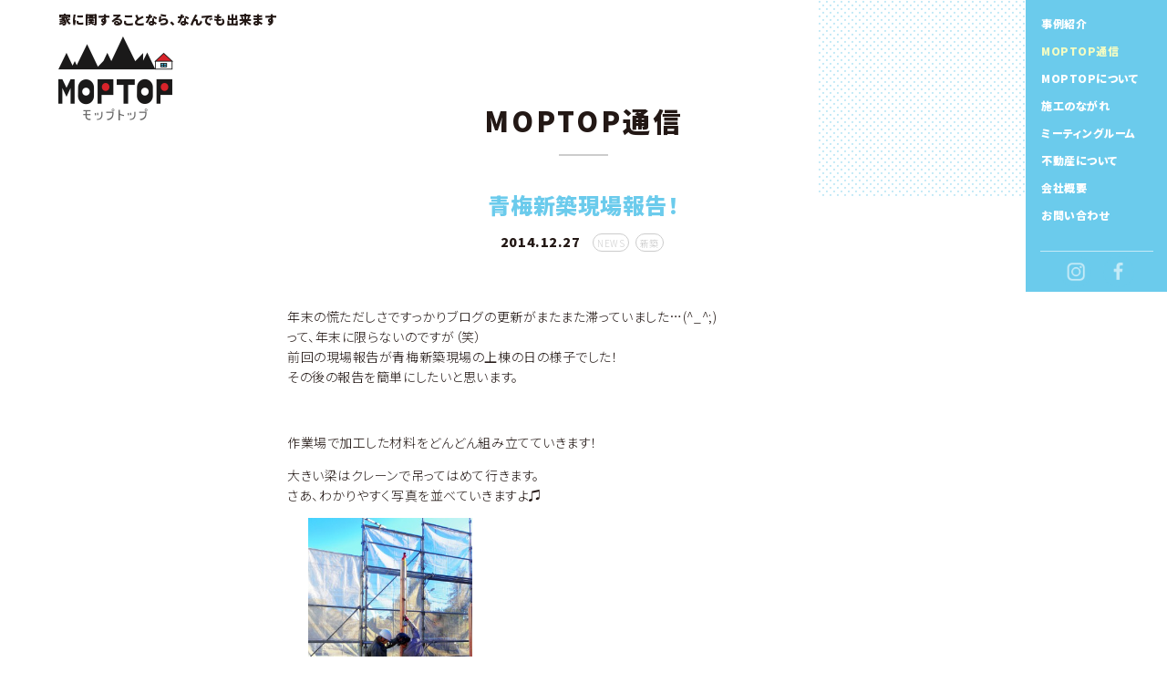

--- FILE ---
content_type: text/html; charset=UTF-8
request_url: https://moptop.jp/shintiku/kiji2714/
body_size: 83920
content:
<!doctype html>
<html lang="ja">
<head>

		<!-- All in One SEO 4.9.3 - aioseo.com -->
	<meta name="description" content="年末の慌ただしさですっかりブログの更新がまたまた滞っていました…(^_^;) って、年末に限らないのですが（笑" />
	<meta name="robots" content="max-image-preview:large" />
	<meta name="author" content="Masterweb"/>
	<meta name="keywords" content="news,新築" />
	<link rel="canonical" href="https://moptop.jp/shintiku/kiji2714/" />
	<meta name="generator" content="All in One SEO (AIOSEO) 4.9.3" />
		<meta property="og:locale" content="ja_JP" />
		<meta property="og:site_name" content="株式会社MOPTOP | 家に関することなら、なんでも出来ます" />
		<meta property="og:type" content="article" />
		<meta property="og:title" content="青梅新築現場報告！ | 株式会社MOPTOP" />
		<meta property="og:description" content="年末の慌ただしさですっかりブログの更新がまたまた滞っていました…(^_^;) って、年末に限らないのですが（笑" />
		<meta property="og:url" content="https://moptop.jp/shintiku/kiji2714/" />
		<meta property="article:published_time" content="2014-12-27T07:00:45+00:00" />
		<meta property="article:modified_time" content="2014-12-27T07:04:04+00:00" />
		<meta name="twitter:card" content="summary" />
		<meta name="twitter:title" content="青梅新築現場報告！ | 株式会社MOPTOP" />
		<meta name="twitter:description" content="年末の慌ただしさですっかりブログの更新がまたまた滞っていました…(^_^;) って、年末に限らないのですが（笑" />
		<script type="application/ld+json" class="aioseo-schema">
			{"@context":"https:\/\/schema.org","@graph":[{"@type":"Article","@id":"https:\/\/moptop.jp\/shintiku\/kiji2714\/#article","name":"\u9752\u6885\u65b0\u7bc9\u73fe\u5834\u5831\u544a\uff01 | \u682a\u5f0f\u4f1a\u793eMOPTOP","headline":"\u9752\u6885\u65b0\u7bc9\u73fe\u5834\u5831\u544a\uff01","author":{"@id":"https:\/\/moptop.jp\/author\/webmaster\/#author"},"publisher":{"@id":"https:\/\/moptop.jp\/#organization"},"image":{"@type":"ImageObject","url":"http:\/\/moptop.sakura.ne.jp\/wordpress\/wp-content\/uploads\/2014\/12\/IMGP9430-300x400.jpg","@id":"https:\/\/moptop.jp\/shintiku\/kiji2714\/#articleImage"},"datePublished":"2014-12-27T16:00:45+09:00","dateModified":"2014-12-27T16:04:04+09:00","inLanguage":"ja","mainEntityOfPage":{"@id":"https:\/\/moptop.jp\/shintiku\/kiji2714\/#webpage"},"isPartOf":{"@id":"https:\/\/moptop.jp\/shintiku\/kiji2714\/#webpage"},"articleSection":"NEWS, \u65b0\u7bc9"},{"@type":"BreadcrumbList","@id":"https:\/\/moptop.jp\/shintiku\/kiji2714\/#breadcrumblist","itemListElement":[{"@type":"ListItem","@id":"https:\/\/moptop.jp#listItem","position":1,"name":"\u30db\u30fc\u30e0","item":"https:\/\/moptop.jp","nextItem":{"@type":"ListItem","@id":"https:\/\/moptop.jp\/category\/shintiku\/#listItem","name":"\u65b0\u7bc9"}},{"@type":"ListItem","@id":"https:\/\/moptop.jp\/category\/shintiku\/#listItem","position":2,"name":"\u65b0\u7bc9","item":"https:\/\/moptop.jp\/category\/shintiku\/","nextItem":{"@type":"ListItem","@id":"https:\/\/moptop.jp\/shintiku\/kiji2714\/#listItem","name":"\u9752\u6885\u65b0\u7bc9\u73fe\u5834\u5831\u544a\uff01"},"previousItem":{"@type":"ListItem","@id":"https:\/\/moptop.jp#listItem","name":"\u30db\u30fc\u30e0"}},{"@type":"ListItem","@id":"https:\/\/moptop.jp\/shintiku\/kiji2714\/#listItem","position":3,"name":"\u9752\u6885\u65b0\u7bc9\u73fe\u5834\u5831\u544a\uff01","previousItem":{"@type":"ListItem","@id":"https:\/\/moptop.jp\/category\/shintiku\/#listItem","name":"\u65b0\u7bc9"}}]},{"@type":"Organization","@id":"https:\/\/moptop.jp\/#organization","name":"\u682a\u5f0f\u4f1a\u793eMOPTOP","description":"\u5bb6\u306b\u95a2\u3059\u308b\u3053\u3068\u306a\u3089\u3001\u306a\u3093\u3067\u3082\u51fa\u6765\u307e\u3059","url":"https:\/\/moptop.jp\/"},{"@type":"Person","@id":"https:\/\/moptop.jp\/author\/webmaster\/#author","url":"https:\/\/moptop.jp\/author\/webmaster\/","name":"Masterweb","image":{"@type":"ImageObject","@id":"https:\/\/moptop.jp\/shintiku\/kiji2714\/#authorImage","url":"https:\/\/secure.gravatar.com\/avatar\/846eb3d0cd8518dc050d6fb5e09202ffeeb98946bae9b48432ec857ac46fc984?s=96&d=mm&r=g","width":96,"height":96,"caption":"Masterweb"}},{"@type":"WebPage","@id":"https:\/\/moptop.jp\/shintiku\/kiji2714\/#webpage","url":"https:\/\/moptop.jp\/shintiku\/kiji2714\/","name":"\u9752\u6885\u65b0\u7bc9\u73fe\u5834\u5831\u544a\uff01 | \u682a\u5f0f\u4f1a\u793eMOPTOP","description":"\u5e74\u672b\u306e\u614c\u305f\u3060\u3057\u3055\u3067\u3059\u3063\u304b\u308a\u30d6\u30ed\u30b0\u306e\u66f4\u65b0\u304c\u307e\u305f\u307e\u305f\u6ede\u3063\u3066\u3044\u307e\u3057\u305f\u2026(^_^;) \u3063\u3066\u3001\u5e74\u672b\u306b\u9650\u3089\u306a\u3044\u306e\u3067\u3059\u304c\uff08\u7b11","inLanguage":"ja","isPartOf":{"@id":"https:\/\/moptop.jp\/#website"},"breadcrumb":{"@id":"https:\/\/moptop.jp\/shintiku\/kiji2714\/#breadcrumblist"},"author":{"@id":"https:\/\/moptop.jp\/author\/webmaster\/#author"},"creator":{"@id":"https:\/\/moptop.jp\/author\/webmaster\/#author"},"datePublished":"2014-12-27T16:00:45+09:00","dateModified":"2014-12-27T16:04:04+09:00"},{"@type":"WebSite","@id":"https:\/\/moptop.jp\/#website","url":"https:\/\/moptop.jp\/","name":"\u682a\u5f0f\u4f1a\u793eMOPTOP","description":"\u5bb6\u306b\u95a2\u3059\u308b\u3053\u3068\u306a\u3089\u3001\u306a\u3093\u3067\u3082\u51fa\u6765\u307e\u3059","inLanguage":"ja","publisher":{"@id":"https:\/\/moptop.jp\/#organization"}}]}
		</script>
		<!-- All in One SEO -->

<link rel="alternate" type="application/rss+xml" title="株式会社MOPTOP &raquo; 青梅新築現場報告！ のコメントのフィード" href="https://moptop.jp/shintiku/kiji2714/feed/" />
<link rel="alternate" title="oEmbed (JSON)" type="application/json+oembed" href="https://moptop.jp/wp-json/oembed/1.0/embed?url=https%3A%2F%2Fmoptop.jp%2Fshintiku%2Fkiji2714%2F" />
<link rel="alternate" title="oEmbed (XML)" type="text/xml+oembed" href="https://moptop.jp/wp-json/oembed/1.0/embed?url=https%3A%2F%2Fmoptop.jp%2Fshintiku%2Fkiji2714%2F&#038;format=xml" />
<style id='wp-img-auto-sizes-contain-inline-css' type='text/css'>
img:is([sizes=auto i],[sizes^="auto," i]){contain-intrinsic-size:3000px 1500px}
/*# sourceURL=wp-img-auto-sizes-contain-inline-css */
</style>
<style id='wp-emoji-styles-inline-css' type='text/css'>

	img.wp-smiley, img.emoji {
		display: inline !important;
		border: none !important;
		box-shadow: none !important;
		height: 1em !important;
		width: 1em !important;
		margin: 0 0.07em !important;
		vertical-align: -0.1em !important;
		background: none !important;
		padding: 0 !important;
	}
/*# sourceURL=wp-emoji-styles-inline-css */
</style>
<style id='wp-block-library-inline-css' type='text/css'>
:root{--wp-block-synced-color:#7a00df;--wp-block-synced-color--rgb:122,0,223;--wp-bound-block-color:var(--wp-block-synced-color);--wp-editor-canvas-background:#ddd;--wp-admin-theme-color:#007cba;--wp-admin-theme-color--rgb:0,124,186;--wp-admin-theme-color-darker-10:#006ba1;--wp-admin-theme-color-darker-10--rgb:0,107,160.5;--wp-admin-theme-color-darker-20:#005a87;--wp-admin-theme-color-darker-20--rgb:0,90,135;--wp-admin-border-width-focus:2px}@media (min-resolution:192dpi){:root{--wp-admin-border-width-focus:1.5px}}.wp-element-button{cursor:pointer}:root .has-very-light-gray-background-color{background-color:#eee}:root .has-very-dark-gray-background-color{background-color:#313131}:root .has-very-light-gray-color{color:#eee}:root .has-very-dark-gray-color{color:#313131}:root .has-vivid-green-cyan-to-vivid-cyan-blue-gradient-background{background:linear-gradient(135deg,#00d084,#0693e3)}:root .has-purple-crush-gradient-background{background:linear-gradient(135deg,#34e2e4,#4721fb 50%,#ab1dfe)}:root .has-hazy-dawn-gradient-background{background:linear-gradient(135deg,#faaca8,#dad0ec)}:root .has-subdued-olive-gradient-background{background:linear-gradient(135deg,#fafae1,#67a671)}:root .has-atomic-cream-gradient-background{background:linear-gradient(135deg,#fdd79a,#004a59)}:root .has-nightshade-gradient-background{background:linear-gradient(135deg,#330968,#31cdcf)}:root .has-midnight-gradient-background{background:linear-gradient(135deg,#020381,#2874fc)}:root{--wp--preset--font-size--normal:16px;--wp--preset--font-size--huge:42px}.has-regular-font-size{font-size:1em}.has-larger-font-size{font-size:2.625em}.has-normal-font-size{font-size:var(--wp--preset--font-size--normal)}.has-huge-font-size{font-size:var(--wp--preset--font-size--huge)}.has-text-align-center{text-align:center}.has-text-align-left{text-align:left}.has-text-align-right{text-align:right}.has-fit-text{white-space:nowrap!important}#end-resizable-editor-section{display:none}.aligncenter{clear:both}.items-justified-left{justify-content:flex-start}.items-justified-center{justify-content:center}.items-justified-right{justify-content:flex-end}.items-justified-space-between{justify-content:space-between}.screen-reader-text{border:0;clip-path:inset(50%);height:1px;margin:-1px;overflow:hidden;padding:0;position:absolute;width:1px;word-wrap:normal!important}.screen-reader-text:focus{background-color:#ddd;clip-path:none;color:#444;display:block;font-size:1em;height:auto;left:5px;line-height:normal;padding:15px 23px 14px;text-decoration:none;top:5px;width:auto;z-index:100000}html :where(.has-border-color){border-style:solid}html :where([style*=border-top-color]){border-top-style:solid}html :where([style*=border-right-color]){border-right-style:solid}html :where([style*=border-bottom-color]){border-bottom-style:solid}html :where([style*=border-left-color]){border-left-style:solid}html :where([style*=border-width]){border-style:solid}html :where([style*=border-top-width]){border-top-style:solid}html :where([style*=border-right-width]){border-right-style:solid}html :where([style*=border-bottom-width]){border-bottom-style:solid}html :where([style*=border-left-width]){border-left-style:solid}html :where(img[class*=wp-image-]){height:auto;max-width:100%}:where(figure){margin:0 0 1em}html :where(.is-position-sticky){--wp-admin--admin-bar--position-offset:var(--wp-admin--admin-bar--height,0px)}@media screen and (max-width:600px){html :where(.is-position-sticky){--wp-admin--admin-bar--position-offset:0px}}

/*# sourceURL=wp-block-library-inline-css */
</style><style id='global-styles-inline-css' type='text/css'>
:root{--wp--preset--aspect-ratio--square: 1;--wp--preset--aspect-ratio--4-3: 4/3;--wp--preset--aspect-ratio--3-4: 3/4;--wp--preset--aspect-ratio--3-2: 3/2;--wp--preset--aspect-ratio--2-3: 2/3;--wp--preset--aspect-ratio--16-9: 16/9;--wp--preset--aspect-ratio--9-16: 9/16;--wp--preset--color--black: #000000;--wp--preset--color--cyan-bluish-gray: #abb8c3;--wp--preset--color--white: #ffffff;--wp--preset--color--pale-pink: #f78da7;--wp--preset--color--vivid-red: #cf2e2e;--wp--preset--color--luminous-vivid-orange: #ff6900;--wp--preset--color--luminous-vivid-amber: #fcb900;--wp--preset--color--light-green-cyan: #7bdcb5;--wp--preset--color--vivid-green-cyan: #00d084;--wp--preset--color--pale-cyan-blue: #8ed1fc;--wp--preset--color--vivid-cyan-blue: #0693e3;--wp--preset--color--vivid-purple: #9b51e0;--wp--preset--gradient--vivid-cyan-blue-to-vivid-purple: linear-gradient(135deg,rgb(6,147,227) 0%,rgb(155,81,224) 100%);--wp--preset--gradient--light-green-cyan-to-vivid-green-cyan: linear-gradient(135deg,rgb(122,220,180) 0%,rgb(0,208,130) 100%);--wp--preset--gradient--luminous-vivid-amber-to-luminous-vivid-orange: linear-gradient(135deg,rgb(252,185,0) 0%,rgb(255,105,0) 100%);--wp--preset--gradient--luminous-vivid-orange-to-vivid-red: linear-gradient(135deg,rgb(255,105,0) 0%,rgb(207,46,46) 100%);--wp--preset--gradient--very-light-gray-to-cyan-bluish-gray: linear-gradient(135deg,rgb(238,238,238) 0%,rgb(169,184,195) 100%);--wp--preset--gradient--cool-to-warm-spectrum: linear-gradient(135deg,rgb(74,234,220) 0%,rgb(151,120,209) 20%,rgb(207,42,186) 40%,rgb(238,44,130) 60%,rgb(251,105,98) 80%,rgb(254,248,76) 100%);--wp--preset--gradient--blush-light-purple: linear-gradient(135deg,rgb(255,206,236) 0%,rgb(152,150,240) 100%);--wp--preset--gradient--blush-bordeaux: linear-gradient(135deg,rgb(254,205,165) 0%,rgb(254,45,45) 50%,rgb(107,0,62) 100%);--wp--preset--gradient--luminous-dusk: linear-gradient(135deg,rgb(255,203,112) 0%,rgb(199,81,192) 50%,rgb(65,88,208) 100%);--wp--preset--gradient--pale-ocean: linear-gradient(135deg,rgb(255,245,203) 0%,rgb(182,227,212) 50%,rgb(51,167,181) 100%);--wp--preset--gradient--electric-grass: linear-gradient(135deg,rgb(202,248,128) 0%,rgb(113,206,126) 100%);--wp--preset--gradient--midnight: linear-gradient(135deg,rgb(2,3,129) 0%,rgb(40,116,252) 100%);--wp--preset--font-size--small: 13px;--wp--preset--font-size--medium: 20px;--wp--preset--font-size--large: 36px;--wp--preset--font-size--x-large: 42px;--wp--preset--spacing--20: 0.44rem;--wp--preset--spacing--30: 0.67rem;--wp--preset--spacing--40: 1rem;--wp--preset--spacing--50: 1.5rem;--wp--preset--spacing--60: 2.25rem;--wp--preset--spacing--70: 3.38rem;--wp--preset--spacing--80: 5.06rem;--wp--preset--shadow--natural: 6px 6px 9px rgba(0, 0, 0, 0.2);--wp--preset--shadow--deep: 12px 12px 50px rgba(0, 0, 0, 0.4);--wp--preset--shadow--sharp: 6px 6px 0px rgba(0, 0, 0, 0.2);--wp--preset--shadow--outlined: 6px 6px 0px -3px rgb(255, 255, 255), 6px 6px rgb(0, 0, 0);--wp--preset--shadow--crisp: 6px 6px 0px rgb(0, 0, 0);}:where(.is-layout-flex){gap: 0.5em;}:where(.is-layout-grid){gap: 0.5em;}body .is-layout-flex{display: flex;}.is-layout-flex{flex-wrap: wrap;align-items: center;}.is-layout-flex > :is(*, div){margin: 0;}body .is-layout-grid{display: grid;}.is-layout-grid > :is(*, div){margin: 0;}:where(.wp-block-columns.is-layout-flex){gap: 2em;}:where(.wp-block-columns.is-layout-grid){gap: 2em;}:where(.wp-block-post-template.is-layout-flex){gap: 1.25em;}:where(.wp-block-post-template.is-layout-grid){gap: 1.25em;}.has-black-color{color: var(--wp--preset--color--black) !important;}.has-cyan-bluish-gray-color{color: var(--wp--preset--color--cyan-bluish-gray) !important;}.has-white-color{color: var(--wp--preset--color--white) !important;}.has-pale-pink-color{color: var(--wp--preset--color--pale-pink) !important;}.has-vivid-red-color{color: var(--wp--preset--color--vivid-red) !important;}.has-luminous-vivid-orange-color{color: var(--wp--preset--color--luminous-vivid-orange) !important;}.has-luminous-vivid-amber-color{color: var(--wp--preset--color--luminous-vivid-amber) !important;}.has-light-green-cyan-color{color: var(--wp--preset--color--light-green-cyan) !important;}.has-vivid-green-cyan-color{color: var(--wp--preset--color--vivid-green-cyan) !important;}.has-pale-cyan-blue-color{color: var(--wp--preset--color--pale-cyan-blue) !important;}.has-vivid-cyan-blue-color{color: var(--wp--preset--color--vivid-cyan-blue) !important;}.has-vivid-purple-color{color: var(--wp--preset--color--vivid-purple) !important;}.has-black-background-color{background-color: var(--wp--preset--color--black) !important;}.has-cyan-bluish-gray-background-color{background-color: var(--wp--preset--color--cyan-bluish-gray) !important;}.has-white-background-color{background-color: var(--wp--preset--color--white) !important;}.has-pale-pink-background-color{background-color: var(--wp--preset--color--pale-pink) !important;}.has-vivid-red-background-color{background-color: var(--wp--preset--color--vivid-red) !important;}.has-luminous-vivid-orange-background-color{background-color: var(--wp--preset--color--luminous-vivid-orange) !important;}.has-luminous-vivid-amber-background-color{background-color: var(--wp--preset--color--luminous-vivid-amber) !important;}.has-light-green-cyan-background-color{background-color: var(--wp--preset--color--light-green-cyan) !important;}.has-vivid-green-cyan-background-color{background-color: var(--wp--preset--color--vivid-green-cyan) !important;}.has-pale-cyan-blue-background-color{background-color: var(--wp--preset--color--pale-cyan-blue) !important;}.has-vivid-cyan-blue-background-color{background-color: var(--wp--preset--color--vivid-cyan-blue) !important;}.has-vivid-purple-background-color{background-color: var(--wp--preset--color--vivid-purple) !important;}.has-black-border-color{border-color: var(--wp--preset--color--black) !important;}.has-cyan-bluish-gray-border-color{border-color: var(--wp--preset--color--cyan-bluish-gray) !important;}.has-white-border-color{border-color: var(--wp--preset--color--white) !important;}.has-pale-pink-border-color{border-color: var(--wp--preset--color--pale-pink) !important;}.has-vivid-red-border-color{border-color: var(--wp--preset--color--vivid-red) !important;}.has-luminous-vivid-orange-border-color{border-color: var(--wp--preset--color--luminous-vivid-orange) !important;}.has-luminous-vivid-amber-border-color{border-color: var(--wp--preset--color--luminous-vivid-amber) !important;}.has-light-green-cyan-border-color{border-color: var(--wp--preset--color--light-green-cyan) !important;}.has-vivid-green-cyan-border-color{border-color: var(--wp--preset--color--vivid-green-cyan) !important;}.has-pale-cyan-blue-border-color{border-color: var(--wp--preset--color--pale-cyan-blue) !important;}.has-vivid-cyan-blue-border-color{border-color: var(--wp--preset--color--vivid-cyan-blue) !important;}.has-vivid-purple-border-color{border-color: var(--wp--preset--color--vivid-purple) !important;}.has-vivid-cyan-blue-to-vivid-purple-gradient-background{background: var(--wp--preset--gradient--vivid-cyan-blue-to-vivid-purple) !important;}.has-light-green-cyan-to-vivid-green-cyan-gradient-background{background: var(--wp--preset--gradient--light-green-cyan-to-vivid-green-cyan) !important;}.has-luminous-vivid-amber-to-luminous-vivid-orange-gradient-background{background: var(--wp--preset--gradient--luminous-vivid-amber-to-luminous-vivid-orange) !important;}.has-luminous-vivid-orange-to-vivid-red-gradient-background{background: var(--wp--preset--gradient--luminous-vivid-orange-to-vivid-red) !important;}.has-very-light-gray-to-cyan-bluish-gray-gradient-background{background: var(--wp--preset--gradient--very-light-gray-to-cyan-bluish-gray) !important;}.has-cool-to-warm-spectrum-gradient-background{background: var(--wp--preset--gradient--cool-to-warm-spectrum) !important;}.has-blush-light-purple-gradient-background{background: var(--wp--preset--gradient--blush-light-purple) !important;}.has-blush-bordeaux-gradient-background{background: var(--wp--preset--gradient--blush-bordeaux) !important;}.has-luminous-dusk-gradient-background{background: var(--wp--preset--gradient--luminous-dusk) !important;}.has-pale-ocean-gradient-background{background: var(--wp--preset--gradient--pale-ocean) !important;}.has-electric-grass-gradient-background{background: var(--wp--preset--gradient--electric-grass) !important;}.has-midnight-gradient-background{background: var(--wp--preset--gradient--midnight) !important;}.has-small-font-size{font-size: var(--wp--preset--font-size--small) !important;}.has-medium-font-size{font-size: var(--wp--preset--font-size--medium) !important;}.has-large-font-size{font-size: var(--wp--preset--font-size--large) !important;}.has-x-large-font-size{font-size: var(--wp--preset--font-size--x-large) !important;}
/*# sourceURL=global-styles-inline-css */
</style>

<style id='classic-theme-styles-inline-css' type='text/css'>
/*! This file is auto-generated */
.wp-block-button__link{color:#fff;background-color:#32373c;border-radius:9999px;box-shadow:none;text-decoration:none;padding:calc(.667em + 2px) calc(1.333em + 2px);font-size:1.125em}.wp-block-file__button{background:#32373c;color:#fff;text-decoration:none}
/*# sourceURL=/wp-includes/css/classic-themes.min.css */
</style>
<link rel='stylesheet' id='contact-form-7-css' href='https://moptop.jp/wordpress/wp-content/plugins/contact-form-7/includes/css/styles.css?ver=6.1.4' type='text/css' media='all' />
<link rel="https://api.w.org/" href="https://moptop.jp/wp-json/" /><link rel="alternate" title="JSON" type="application/json" href="https://moptop.jp/wp-json/wp/v2/posts/2714" /><link rel="EditURI" type="application/rsd+xml" title="RSD" href="https://moptop.jp/wordpress/xmlrpc.php?rsd" />
<meta name="generator" content="WordPress 6.9" />
<link rel='shortlink' href='https://moptop.jp/?p=2714' />

<!-- Global site tag (gtag.js) - Google Analytics -->
<script async src="https://www.googletagmanager.com/gtag/js?id=UA-27700491-15"></script>
<script>
  window.dataLayer = window.dataLayer || [];
  function gtag(){dataLayer.push(arguments);}
  gtag('js', new Date());

  gtag('config', 'UA-27700491-15');
</script>
<meta charset="UTF-8">



<title>青梅新築現場報告！ | 株式会社MOPTOP | 株式会社MOPTOP</title>
<link rel="shortcut icon" href="https://moptop.jp/wordpress/wp-content/themes/wp_moptop_2019/favicon.ico" type="image/x-icon" />
<link rel="apple-touch-icon" href="https://moptop.jp/wordpress/wp-content/themes/wp_moptop_2019/apple-touch-icon.png" />
<link rel="apple-touch-icon" sizes="57x57" href="https://moptop.jp/wordpress/wp-content/themes/wp_moptop_2019/apple-touch-icon-57x57.png" />
<link rel="apple-touch-icon" sizes="72x72" href="https://moptop.jp/wordpress/wp-content/themes/wp_moptop_2019/apple-touch-icon-72x72.png" />
<link rel="apple-touch-icon" sizes="76x76" href="https://moptop.jp/wordpress/wp-content/themes/wp_moptop_2019/apple-touch-icon-76x76.png" />
<link rel="apple-touch-icon" sizes="114x114" href="https://moptop.jp/wordpress/wp-content/themes/wp_moptop_2019/apple-touch-icon-114x114.png" />
<link rel="apple-touch-icon" sizes="120x120" href="https://moptop.jp/wordpress/wp-content/themes/wp_moptop_2019/apple-touch-icon-120x120.png" />
<link rel="apple-touch-icon" sizes="144x144" href="https://moptop.jp/wordpress/wp-content/themes/wp_moptop_2019/apple-touch-icon-144x144.png" />
<link rel="apple-touch-icon" sizes="152x152" href="https://moptop.jp/wordpress/wp-content/themes/wp_moptop_2019/apple-touch-icon-152x152.png" />
<link rel="apple-touch-icon" sizes="180x180" href="https://moptop.jp/wordpress/wp-content/themes/wp_moptop_2019/apple-touch-icon-180x180.png" />

<meta http-equiv="X-UA-Compatible" content="IE=edge">
<meta name = "format-detection" content = "telephone=no">



<!--==== js ====-->
<script src="https://ajax.googleapis.com/ajax/libs/jquery/3.2.1/jquery.min.js"></script>
<script src="https://moptop.jp/wordpress/wp-content/themes/wp_moptop_2019/common/js/iscroll.min.js"></script>
<script src="https://moptop.jp/wordpress/wp-content/themes/wp_moptop_2019/common/js/drawer.min.js"></script>
<script src="https://moptop.jp/wordpress/wp-content/themes/wp_moptop_2019/common/js/common.js"></script>
<script src="https://moptop.jp/wordpress/wp-content/themes/wp_moptop_2019/common/js/slick.min.js"></script>




<!-- viewportの設定 -->
<meta name="viewport" content="width=device-width,initial-scale=1.0,minimum-scale=1.0,maximum-scale=2.0,user-scalable=1">

<!--==== css ====-->
<link rel="stylesheet" href="https://moptop.jp/wordpress/wp-content/themes/wp_moptop_2019/common/css/drawer.min.css">
<link rel="stylesheet" href="https://moptop.jp/wordpress/wp-content/themes/wp_moptop_2019/common/css/slick-theme.css">
<link rel="stylesheet" href="https://moptop.jp/wordpress/wp-content/themes/wp_moptop_2019/common/css/slick.css">
<link rel="stylesheet" type="text/css" href="https://moptop.jp/wordpress/wp-content/themes/wp_moptop_2019/style.css">
<link href="https://fonts.googleapis.com/css?family=Noto+Sans+JP:300,500,900&display=swap&subset=japanese" rel="stylesheet">
</head>



<body class="drawer drawer--right">

<div class="content_wrap">

<header class="header_under">
<div class="logo"><a href="https://moptop.jp" class="op_01"><img src="https://moptop.jp/wordpress/wp-content/themes/wp_moptop_2019/common/img/logo.png" alt="MOPTOP" class="img100"></a></div>
<p class="catch">家に関することなら、なんでも出来ます</p>

<!-- side menu -->
<script>
$(document).ready(function() {
  $(".drawer").drawer();
	$('.drawer-nav a').on('click', function() {
$('.drawer').drawer('close');
});
});
</script>

<button type="button" class="drawer-toggle menu-trigger move">
<span></span>
<span></span>
<span></span>
<span class="txt">MENU</span>
</button>

<nav class="drawer-nav">
<ul class="drawer-menu">
<li><a href="https://moptop.jp/examples/"
>事例紹介</a></li>
<li><a href="https://moptop.jp/news/"
class="current">MOPTOP通信</a></li>
<li><a href="https://moptop.jp/dekirukoto/">MOPTOPについて</a></li>
<li><a href="https://moptop.jp/flow/">施工のながれ</a></li>
<li><a href="https://moptop.jp/nokogiri/">ミーティングルーム</a></li>
<li><a href="https://moptop.jp/realestate/"
>不動産について</a></li>
<li><a href="https://moptop.jp/info/">会社概要</a></li>
<li><a href="https://moptop.jp/contact/">お問い合わせ</a></li>
</ul>




<div class="sns_menu">
<a href="https://www.instagram.com/moptop_works/" target="_blank"><img src="https://moptop.jp/wordpress/wp-content/themes/wp_moptop_2019/common/img/icn_insta.png" alt="Instagram" class="op_01"></a>
<a href="https://www.facebook.com/moptop.shimizukoumuten" target="_blank"><img src="https://moptop.jp/wordpress/wp-content/themes/wp_moptop_2019/common/img/icn_fb.png" alt="Facebook" class="op_01"></a>
<!-- /.sns_menu -->
</div>
</nav>



</header>




<div class="hide_wrap">
<p class="h1_all">MOPTOP通信</p>

<div class="single_wrap">
<!--ループ 開始-->
<div class="ttl_wrap">
<h1 class="ttl_single">青梅新築現場報告！</h1>
<p class="txt_day_single">2014.12.27</p>
<ul class="post-categories">
	<li><a href="https://moptop.jp/category/news/" rel="category tag">NEWS</a></li>
	<li><a href="https://moptop.jp/category/shintiku/" rel="category tag">新築</a></li></ul><!-- /.ttl_wrap -->
</div>

<p>年末の慌ただしさですっかりブログの更新がまたまた滞っていました…(^_^;)<br />
って、年末に限らないのですが（笑）<br />
前回の現場報告が青梅新築現場の上棟の日の様子でした！<br />
その後の報告を簡単にしたいと思います。</p>
<p>&nbsp;</p>
<p>作業場で加工した材料をどんどん組み立てていきます！</p>
<p>大きい梁はクレーンで吊ってはめて行きます。<br />
さあ、わかりやすく写真を並べていきますよ♫</p>
<p><a href="http://moptop.sakura.ne.jp/wordpress/wp-content/uploads/2014/12/IMGP9430.jpg"><img fetchpriority="high" decoding="async" class="alignnone size-medium wp-image-2715" src="http://moptop.sakura.ne.jp/wordpress/wp-content/uploads/2014/12/IMGP9430-300x400.jpg" alt="IMGP9430" width="225" height="300" srcset="https://moptop.jp/wordpress/wp-content/uploads/2014/12/IMGP9430-300x400.jpg 300w, https://moptop.jp/wordpress/wp-content/uploads/2014/12/IMGP9430-600x800.jpg 600w, https://moptop.jp/wordpress/wp-content/uploads/2014/12/IMGP9430-111x148.jpg 111w, https://moptop.jp/wordpress/wp-content/uploads/2014/12/IMGP9430-23x31.jpg 23w, https://moptop.jp/wordpress/wp-content/uploads/2014/12/IMGP9430-28x38.jpg 28w, https://moptop.jp/wordpress/wp-content/uploads/2014/12/IMGP9430-161x215.jpg 161w, https://moptop.jp/wordpress/wp-content/uploads/2014/12/IMGP9430-125x166.jpg 125w" sizes="(max-width: 225px) 100vw, 225px" /></a></p>
<p>&nbsp;</p>
<p><a href="http://moptop.sakura.ne.jp/wordpress/wp-content/uploads/2014/12/IMGP9435.jpg"><img decoding="async" class="alignnone size-medium wp-image-2717" src="http://moptop.sakura.ne.jp/wordpress/wp-content/uploads/2014/12/IMGP9435-300x225.jpg" alt="IMGP9435" width="300" height="225" srcset="https://moptop.jp/wordpress/wp-content/uploads/2014/12/IMGP9435-300x225.jpg 300w, https://moptop.jp/wordpress/wp-content/uploads/2014/12/IMGP9435-600x450.jpg 600w, https://moptop.jp/wordpress/wp-content/uploads/2014/12/IMGP9435-148x111.jpg 148w, https://moptop.jp/wordpress/wp-content/uploads/2014/12/IMGP9435-31x23.jpg 31w, https://moptop.jp/wordpress/wp-content/uploads/2014/12/IMGP9435-38x28.jpg 38w, https://moptop.jp/wordpress/wp-content/uploads/2014/12/IMGP9435-286x215.jpg 286w, https://moptop.jp/wordpress/wp-content/uploads/2014/12/IMGP9435-125x93.jpg 125w" sizes="(max-width: 300px) 100vw, 300px" /></a></p>
<p>&nbsp;</p>
<p><a href="http://moptop.sakura.ne.jp/wordpress/wp-content/uploads/2014/12/IMGP9439.jpg"><img decoding="async" class="alignnone size-medium wp-image-2718" src="http://moptop.sakura.ne.jp/wordpress/wp-content/uploads/2014/12/IMGP9439-300x400.jpg" alt="IMGP9439" width="225" height="300" srcset="https://moptop.jp/wordpress/wp-content/uploads/2014/12/IMGP9439-300x400.jpg 300w, https://moptop.jp/wordpress/wp-content/uploads/2014/12/IMGP9439-600x800.jpg 600w, https://moptop.jp/wordpress/wp-content/uploads/2014/12/IMGP9439-111x148.jpg 111w, https://moptop.jp/wordpress/wp-content/uploads/2014/12/IMGP9439-23x31.jpg 23w, https://moptop.jp/wordpress/wp-content/uploads/2014/12/IMGP9439-28x38.jpg 28w, https://moptop.jp/wordpress/wp-content/uploads/2014/12/IMGP9439-161x215.jpg 161w, https://moptop.jp/wordpress/wp-content/uploads/2014/12/IMGP9439-125x166.jpg 125w" sizes="(max-width: 225px) 100vw, 225px" /></a></p>
<p>&nbsp;</p>
<p><a href="http://moptop.sakura.ne.jp/wordpress/wp-content/uploads/2014/12/IMGP9438.jpg"><img loading="lazy" decoding="async" class="alignnone size-medium wp-image-2719" src="http://moptop.sakura.ne.jp/wordpress/wp-content/uploads/2014/12/IMGP9438-300x400.jpg" alt="IMGP9438" width="225" height="300" srcset="https://moptop.jp/wordpress/wp-content/uploads/2014/12/IMGP9438-300x400.jpg 300w, https://moptop.jp/wordpress/wp-content/uploads/2014/12/IMGP9438-600x800.jpg 600w, https://moptop.jp/wordpress/wp-content/uploads/2014/12/IMGP9438-111x148.jpg 111w, https://moptop.jp/wordpress/wp-content/uploads/2014/12/IMGP9438-23x31.jpg 23w, https://moptop.jp/wordpress/wp-content/uploads/2014/12/IMGP9438-28x38.jpg 28w, https://moptop.jp/wordpress/wp-content/uploads/2014/12/IMGP9438-161x215.jpg 161w, https://moptop.jp/wordpress/wp-content/uploads/2014/12/IMGP9438-125x166.jpg 125w" sizes="auto, (max-width: 225px) 100vw, 225px" /></a></p>
<p>&nbsp;</p>
<p><a href="http://moptop.sakura.ne.jp/wordpress/wp-content/uploads/2014/12/IMGP9441.jpg"><img loading="lazy" decoding="async" class="alignnone size-medium wp-image-2720" src="http://moptop.sakura.ne.jp/wordpress/wp-content/uploads/2014/12/IMGP9441-300x225.jpg" alt="IMGP9441" width="300" height="225" srcset="https://moptop.jp/wordpress/wp-content/uploads/2014/12/IMGP9441-300x225.jpg 300w, https://moptop.jp/wordpress/wp-content/uploads/2014/12/IMGP9441-600x450.jpg 600w, https://moptop.jp/wordpress/wp-content/uploads/2014/12/IMGP9441-148x111.jpg 148w, https://moptop.jp/wordpress/wp-content/uploads/2014/12/IMGP9441-31x23.jpg 31w, https://moptop.jp/wordpress/wp-content/uploads/2014/12/IMGP9441-38x28.jpg 38w, https://moptop.jp/wordpress/wp-content/uploads/2014/12/IMGP9441-286x215.jpg 286w, https://moptop.jp/wordpress/wp-content/uploads/2014/12/IMGP9441-125x93.jpg 125w" sizes="auto, (max-width: 300px) 100vw, 300px" /></a></p>
<p>&nbsp;</p>
<p>&nbsp;</p>
<p><a href="http://moptop.sakura.ne.jp/wordpress/wp-content/uploads/2014/12/IMGP9447.jpg"><img loading="lazy" decoding="async" class="alignnone size-medium wp-image-2722" src="http://moptop.sakura.ne.jp/wordpress/wp-content/uploads/2014/12/IMGP9447-300x225.jpg" alt="IMGP9447" width="300" height="225" srcset="https://moptop.jp/wordpress/wp-content/uploads/2014/12/IMGP9447-300x225.jpg 300w, https://moptop.jp/wordpress/wp-content/uploads/2014/12/IMGP9447-600x450.jpg 600w, https://moptop.jp/wordpress/wp-content/uploads/2014/12/IMGP9447-148x111.jpg 148w, https://moptop.jp/wordpress/wp-content/uploads/2014/12/IMGP9447-31x23.jpg 31w, https://moptop.jp/wordpress/wp-content/uploads/2014/12/IMGP9447-38x28.jpg 38w, https://moptop.jp/wordpress/wp-content/uploads/2014/12/IMGP9447-286x215.jpg 286w, https://moptop.jp/wordpress/wp-content/uploads/2014/12/IMGP9447-125x93.jpg 125w" sizes="auto, (max-width: 300px) 100vw, 300px" /></a></p>
<p>&nbsp;</p>
<p><a href="http://moptop.sakura.ne.jp/wordpress/wp-content/uploads/2014/12/IMGP9448.jpg"><img loading="lazy" decoding="async" class="alignnone size-medium wp-image-2723" src="http://moptop.sakura.ne.jp/wordpress/wp-content/uploads/2014/12/IMGP9448-300x225.jpg" alt="IMGP9448" width="300" height="225" srcset="https://moptop.jp/wordpress/wp-content/uploads/2014/12/IMGP9448-300x225.jpg 300w, https://moptop.jp/wordpress/wp-content/uploads/2014/12/IMGP9448-600x450.jpg 600w, https://moptop.jp/wordpress/wp-content/uploads/2014/12/IMGP9448-148x111.jpg 148w, https://moptop.jp/wordpress/wp-content/uploads/2014/12/IMGP9448-31x23.jpg 31w, https://moptop.jp/wordpress/wp-content/uploads/2014/12/IMGP9448-38x28.jpg 38w, https://moptop.jp/wordpress/wp-content/uploads/2014/12/IMGP9448-286x215.jpg 286w, https://moptop.jp/wordpress/wp-content/uploads/2014/12/IMGP9448-125x93.jpg 125w" sizes="auto, (max-width: 300px) 100vw, 300px" /></a></p>
<p>&nbsp;</p>
<p><a href="http://moptop.sakura.ne.jp/wordpress/wp-content/uploads/2014/12/IMGP94491.jpg"><img loading="lazy" decoding="async" class="alignnone size-medium wp-image-2725" src="http://moptop.sakura.ne.jp/wordpress/wp-content/uploads/2014/12/IMGP94491-300x400.jpg" alt="IMGP9449" width="225" height="300" srcset="https://moptop.jp/wordpress/wp-content/uploads/2014/12/IMGP94491-300x400.jpg 300w, https://moptop.jp/wordpress/wp-content/uploads/2014/12/IMGP94491-600x800.jpg 600w, https://moptop.jp/wordpress/wp-content/uploads/2014/12/IMGP94491-111x148.jpg 111w, https://moptop.jp/wordpress/wp-content/uploads/2014/12/IMGP94491-23x31.jpg 23w, https://moptop.jp/wordpress/wp-content/uploads/2014/12/IMGP94491-28x38.jpg 28w, https://moptop.jp/wordpress/wp-content/uploads/2014/12/IMGP94491-161x215.jpg 161w, https://moptop.jp/wordpress/wp-content/uploads/2014/12/IMGP94491-125x166.jpg 125w" sizes="auto, (max-width: 225px) 100vw, 225px" /></a></p>
<p>&nbsp;</p>
<p>&nbsp;</p>
<p><a href="http://moptop.sakura.ne.jp/wordpress/wp-content/uploads/2014/12/IMGP9457.jpg"><img loading="lazy" decoding="async" class="alignnone size-medium wp-image-2728" src="http://moptop.sakura.ne.jp/wordpress/wp-content/uploads/2014/12/IMGP9457-300x225.jpg" alt="IMGP9457" width="300" height="225" srcset="https://moptop.jp/wordpress/wp-content/uploads/2014/12/IMGP9457-300x225.jpg 300w, https://moptop.jp/wordpress/wp-content/uploads/2014/12/IMGP9457-600x450.jpg 600w, https://moptop.jp/wordpress/wp-content/uploads/2014/12/IMGP9457-148x111.jpg 148w, https://moptop.jp/wordpress/wp-content/uploads/2014/12/IMGP9457-31x23.jpg 31w, https://moptop.jp/wordpress/wp-content/uploads/2014/12/IMGP9457-38x28.jpg 38w, https://moptop.jp/wordpress/wp-content/uploads/2014/12/IMGP9457-286x215.jpg 286w, https://moptop.jp/wordpress/wp-content/uploads/2014/12/IMGP9457-125x93.jpg 125w" sizes="auto, (max-width: 300px) 100vw, 300px" /></a></p>
<p>&nbsp;</p>
<p>下で組み立てて、吊ってはめ込みます。</p>
<p><a href="http://moptop.sakura.ne.jp/wordpress/wp-content/uploads/2014/12/IMGP9453.jpg"><img loading="lazy" decoding="async" class="alignnone size-medium wp-image-2726" src="http://moptop.sakura.ne.jp/wordpress/wp-content/uploads/2014/12/IMGP9453-300x225.jpg" alt="IMGP9453" width="300" height="225" srcset="https://moptop.jp/wordpress/wp-content/uploads/2014/12/IMGP9453-300x225.jpg 300w, https://moptop.jp/wordpress/wp-content/uploads/2014/12/IMGP9453-600x450.jpg 600w, https://moptop.jp/wordpress/wp-content/uploads/2014/12/IMGP9453-148x111.jpg 148w, https://moptop.jp/wordpress/wp-content/uploads/2014/12/IMGP9453-31x23.jpg 31w, https://moptop.jp/wordpress/wp-content/uploads/2014/12/IMGP9453-38x28.jpg 38w, https://moptop.jp/wordpress/wp-content/uploads/2014/12/IMGP9453-286x215.jpg 286w, https://moptop.jp/wordpress/wp-content/uploads/2014/12/IMGP9453-125x93.jpg 125w" sizes="auto, (max-width: 300px) 100vw, 300px" /></a></p>
<p><a href="http://moptop.sakura.ne.jp/wordpress/wp-content/uploads/2014/12/IMGP9463.jpg"><img loading="lazy" decoding="async" class="alignnone size-medium wp-image-2731" src="http://moptop.sakura.ne.jp/wordpress/wp-content/uploads/2014/12/IMGP9463-300x225.jpg" alt="IMGP9463" width="300" height="225" srcset="https://moptop.jp/wordpress/wp-content/uploads/2014/12/IMGP9463-300x225.jpg 300w, https://moptop.jp/wordpress/wp-content/uploads/2014/12/IMGP9463-600x450.jpg 600w, https://moptop.jp/wordpress/wp-content/uploads/2014/12/IMGP9463-148x111.jpg 148w, https://moptop.jp/wordpress/wp-content/uploads/2014/12/IMGP9463-31x23.jpg 31w, https://moptop.jp/wordpress/wp-content/uploads/2014/12/IMGP9463-38x28.jpg 38w, https://moptop.jp/wordpress/wp-content/uploads/2014/12/IMGP9463-286x215.jpg 286w, https://moptop.jp/wordpress/wp-content/uploads/2014/12/IMGP9463-125x93.jpg 125w" sizes="auto, (max-width: 300px) 100vw, 300px" /></a></p>
<p>&nbsp;</p>
<p><a href="http://moptop.sakura.ne.jp/wordpress/wp-content/uploads/2014/12/IMGP9461.jpg"><img loading="lazy" decoding="async" class="alignnone size-medium wp-image-2732" src="http://moptop.sakura.ne.jp/wordpress/wp-content/uploads/2014/12/IMGP9461-300x400.jpg" alt="IMGP9461" width="225" height="300" srcset="https://moptop.jp/wordpress/wp-content/uploads/2014/12/IMGP9461-300x400.jpg 300w, https://moptop.jp/wordpress/wp-content/uploads/2014/12/IMGP9461-600x800.jpg 600w, https://moptop.jp/wordpress/wp-content/uploads/2014/12/IMGP9461-111x148.jpg 111w, https://moptop.jp/wordpress/wp-content/uploads/2014/12/IMGP9461-23x31.jpg 23w, https://moptop.jp/wordpress/wp-content/uploads/2014/12/IMGP9461-28x38.jpg 28w, https://moptop.jp/wordpress/wp-content/uploads/2014/12/IMGP9461-161x215.jpg 161w, https://moptop.jp/wordpress/wp-content/uploads/2014/12/IMGP9461-125x166.jpg 125w" sizes="auto, (max-width: 225px) 100vw, 225px" /></a></p>
<p>&nbsp;</p>
<p><a href="http://moptop.sakura.ne.jp/wordpress/wp-content/uploads/2014/12/IMGP9464.jpg"><img loading="lazy" decoding="async" class="alignnone  wp-image-2733" src="http://moptop.sakura.ne.jp/wordpress/wp-content/uploads/2014/12/IMGP9464-300x225.jpg" alt="IMGP9464" width="300" height="225" srcset="https://moptop.jp/wordpress/wp-content/uploads/2014/12/IMGP9464-300x225.jpg 300w, https://moptop.jp/wordpress/wp-content/uploads/2014/12/IMGP9464-600x450.jpg 600w, https://moptop.jp/wordpress/wp-content/uploads/2014/12/IMGP9464-148x111.jpg 148w, https://moptop.jp/wordpress/wp-content/uploads/2014/12/IMGP9464-31x23.jpg 31w, https://moptop.jp/wordpress/wp-content/uploads/2014/12/IMGP9464-38x28.jpg 38w, https://moptop.jp/wordpress/wp-content/uploads/2014/12/IMGP9464-286x215.jpg 286w, https://moptop.jp/wordpress/wp-content/uploads/2014/12/IMGP9464-125x93.jpg 125w" sizes="auto, (max-width: 300px) 100vw, 300px" /></a></p>
<p>&nbsp;</p>
<p>&nbsp;</p>
<p><a href="http://moptop.sakura.ne.jp/wordpress/wp-content/uploads/2014/12/IMGP9468.jpg"><img loading="lazy" decoding="async" class="alignnone size-medium wp-image-2735" src="http://moptop.sakura.ne.jp/wordpress/wp-content/uploads/2014/12/IMGP9468-300x225.jpg" alt="IMGP9468" width="300" height="225" srcset="https://moptop.jp/wordpress/wp-content/uploads/2014/12/IMGP9468-300x225.jpg 300w, https://moptop.jp/wordpress/wp-content/uploads/2014/12/IMGP9468-600x450.jpg 600w, https://moptop.jp/wordpress/wp-content/uploads/2014/12/IMGP9468-148x111.jpg 148w, https://moptop.jp/wordpress/wp-content/uploads/2014/12/IMGP9468-31x23.jpg 31w, https://moptop.jp/wordpress/wp-content/uploads/2014/12/IMGP9468-38x28.jpg 38w, https://moptop.jp/wordpress/wp-content/uploads/2014/12/IMGP9468-286x215.jpg 286w, https://moptop.jp/wordpress/wp-content/uploads/2014/12/IMGP9468-125x93.jpg 125w" sizes="auto, (max-width: 300px) 100vw, 300px" /></a></p>
<p>だんだん家の形が見えてきました。</p>
<p><a href="http://moptop.sakura.ne.jp/wordpress/wp-content/uploads/2014/12/IMGP9474.jpg"><img loading="lazy" decoding="async" class="alignnone size-medium wp-image-2737" src="http://moptop.sakura.ne.jp/wordpress/wp-content/uploads/2014/12/IMGP9474-300x225.jpg" alt="IMGP9474" width="300" height="225" srcset="https://moptop.jp/wordpress/wp-content/uploads/2014/12/IMGP9474-300x225.jpg 300w, https://moptop.jp/wordpress/wp-content/uploads/2014/12/IMGP9474-600x450.jpg 600w, https://moptop.jp/wordpress/wp-content/uploads/2014/12/IMGP9474-148x111.jpg 148w, https://moptop.jp/wordpress/wp-content/uploads/2014/12/IMGP9474-31x23.jpg 31w, https://moptop.jp/wordpress/wp-content/uploads/2014/12/IMGP9474-38x28.jpg 38w, https://moptop.jp/wordpress/wp-content/uploads/2014/12/IMGP9474-286x215.jpg 286w, https://moptop.jp/wordpress/wp-content/uploads/2014/12/IMGP9474-125x93.jpg 125w" sizes="auto, (max-width: 300px) 100vw, 300px" /></a></p>
<p>下が組み終わり、ここから2階です！</p>
<p><a href="http://moptop.sakura.ne.jp/wordpress/wp-content/uploads/2014/12/IMGP9484.jpg"><img loading="lazy" decoding="async" class="alignnone size-medium wp-image-2738" src="http://moptop.sakura.ne.jp/wordpress/wp-content/uploads/2014/12/IMGP9484-300x225.jpg" alt="IMGP9484" width="300" height="225" srcset="https://moptop.jp/wordpress/wp-content/uploads/2014/12/IMGP9484-300x225.jpg 300w, https://moptop.jp/wordpress/wp-content/uploads/2014/12/IMGP9484-600x450.jpg 600w, https://moptop.jp/wordpress/wp-content/uploads/2014/12/IMGP9484-148x111.jpg 148w, https://moptop.jp/wordpress/wp-content/uploads/2014/12/IMGP9484-31x23.jpg 31w, https://moptop.jp/wordpress/wp-content/uploads/2014/12/IMGP9484-38x28.jpg 38w, https://moptop.jp/wordpress/wp-content/uploads/2014/12/IMGP9484-286x215.jpg 286w, https://moptop.jp/wordpress/wp-content/uploads/2014/12/IMGP9484-125x93.jpg 125w" sizes="auto, (max-width: 300px) 100vw, 300px" /></a></p>
<p><a href="http://moptop.sakura.ne.jp/wordpress/wp-content/uploads/2014/12/IMGP9486.jpg"><img loading="lazy" decoding="async" class="alignnone size-medium wp-image-2740" src="http://moptop.sakura.ne.jp/wordpress/wp-content/uploads/2014/12/IMGP9486-300x225.jpg" alt="IMGP9486" width="300" height="225" srcset="https://moptop.jp/wordpress/wp-content/uploads/2014/12/IMGP9486-300x225.jpg 300w, https://moptop.jp/wordpress/wp-content/uploads/2014/12/IMGP9486-600x450.jpg 600w, https://moptop.jp/wordpress/wp-content/uploads/2014/12/IMGP9486-148x111.jpg 148w, https://moptop.jp/wordpress/wp-content/uploads/2014/12/IMGP9486-31x23.jpg 31w, https://moptop.jp/wordpress/wp-content/uploads/2014/12/IMGP9486-38x28.jpg 38w, https://moptop.jp/wordpress/wp-content/uploads/2014/12/IMGP9486-286x215.jpg 286w, https://moptop.jp/wordpress/wp-content/uploads/2014/12/IMGP9486-125x93.jpg 125w" sizes="auto, (max-width: 300px) 100vw, 300px" /></a></p>
<p>&nbsp;</p>
<p><a href="http://moptop.sakura.ne.jp/wordpress/wp-content/uploads/2014/12/IMGP9492.jpg"><img loading="lazy" decoding="async" class="alignnone size-medium wp-image-2741" src="http://moptop.sakura.ne.jp/wordpress/wp-content/uploads/2014/12/IMGP9492-300x225.jpg" alt="IMGP9492" width="300" height="225" srcset="https://moptop.jp/wordpress/wp-content/uploads/2014/12/IMGP9492-300x225.jpg 300w, https://moptop.jp/wordpress/wp-content/uploads/2014/12/IMGP9492-600x450.jpg 600w, https://moptop.jp/wordpress/wp-content/uploads/2014/12/IMGP9492-148x111.jpg 148w, https://moptop.jp/wordpress/wp-content/uploads/2014/12/IMGP9492-31x23.jpg 31w, https://moptop.jp/wordpress/wp-content/uploads/2014/12/IMGP9492-38x28.jpg 38w, https://moptop.jp/wordpress/wp-content/uploads/2014/12/IMGP9492-286x215.jpg 286w, https://moptop.jp/wordpress/wp-content/uploads/2014/12/IMGP9492-125x93.jpg 125w" sizes="auto, (max-width: 300px) 100vw, 300px" /></a></p>
<p>この日のお昼は、お施主さんがお昼ご飯を用意をして下さいました♫</p>
<p>組みあがったばかりの柱と梁の中でのご飯…なんか面白い感じでした（笑）</p>
<p>&nbsp;</p>
<p><a href="http://moptop.sakura.ne.jp/wordpress/wp-content/uploads/2014/12/IMGP9498.jpg"><img loading="lazy" decoding="async" class="alignnone size-medium wp-image-2743" src="http://moptop.sakura.ne.jp/wordpress/wp-content/uploads/2014/12/IMGP9498-300x309.jpg" alt="IMGP9498" width="291" height="300" srcset="https://moptop.jp/wordpress/wp-content/uploads/2014/12/IMGP9498-300x309.jpg 300w, https://moptop.jp/wordpress/wp-content/uploads/2014/12/IMGP9498-600x619.jpg 600w, https://moptop.jp/wordpress/wp-content/uploads/2014/12/IMGP9498-143x148.jpg 143w, https://moptop.jp/wordpress/wp-content/uploads/2014/12/IMGP9498-31x31.jpg 31w, https://moptop.jp/wordpress/wp-content/uploads/2014/12/IMGP9498-36x38.jpg 36w, https://moptop.jp/wordpress/wp-content/uploads/2014/12/IMGP9498-208x215.jpg 208w, https://moptop.jp/wordpress/wp-content/uploads/2014/12/IMGP9498-125x129.jpg 125w" sizes="auto, (max-width: 291px) 100vw, 291px" /></a></p>
<p>&nbsp;</p>
<p><a href="http://moptop.sakura.ne.jp/wordpress/wp-content/uploads/2014/12/118.jpg"><img loading="lazy" decoding="async" class="alignnone size-medium wp-image-2757" src="http://moptop.sakura.ne.jp/wordpress/wp-content/uploads/2014/12/118-300x225.jpg" alt="118" width="300" height="225" srcset="https://moptop.jp/wordpress/wp-content/uploads/2014/12/118-300x225.jpg 300w, https://moptop.jp/wordpress/wp-content/uploads/2014/12/118-600x450.jpg 600w, https://moptop.jp/wordpress/wp-content/uploads/2014/12/118-148x111.jpg 148w, https://moptop.jp/wordpress/wp-content/uploads/2014/12/118-31x23.jpg 31w, https://moptop.jp/wordpress/wp-content/uploads/2014/12/118-38x28.jpg 38w, https://moptop.jp/wordpress/wp-content/uploads/2014/12/118-286x215.jpg 286w, https://moptop.jp/wordpress/wp-content/uploads/2014/12/118-125x93.jpg 125w" sizes="auto, (max-width: 300px) 100vw, 300px" /></a></p>
<p>おなかいっぱいになったところで、午後の作業スタートです！</p>
<p>無事に柱や梁が組み上げられた後は、垂木（たるき）をかけます！</p>
<p><span style="color: #141823;">垂木とは、屋根材を支えるために、棟から軒先に渡す長い木材です。</span><br style="color: #141823;" /><span style="color: #141823;">いつ見ても空に向かってのびる垂木の姿はきれいです。</span></p>
<p>&nbsp;</p>
<p>&nbsp;</p>
<p><a href="http://moptop.sakura.ne.jp/wordpress/wp-content/uploads/2014/12/IMGP9522.jpg"><img loading="lazy" decoding="async" class="alignnone size-medium wp-image-2746" src="http://moptop.sakura.ne.jp/wordpress/wp-content/uploads/2014/12/IMGP9522-300x225.jpg" alt="IMGP9522" width="300" height="225" srcset="https://moptop.jp/wordpress/wp-content/uploads/2014/12/IMGP9522-300x225.jpg 300w, https://moptop.jp/wordpress/wp-content/uploads/2014/12/IMGP9522-600x450.jpg 600w, https://moptop.jp/wordpress/wp-content/uploads/2014/12/IMGP9522-148x111.jpg 148w, https://moptop.jp/wordpress/wp-content/uploads/2014/12/IMGP9522-31x23.jpg 31w, https://moptop.jp/wordpress/wp-content/uploads/2014/12/IMGP9522-38x28.jpg 38w, https://moptop.jp/wordpress/wp-content/uploads/2014/12/IMGP9522-286x215.jpg 286w, https://moptop.jp/wordpress/wp-content/uploads/2014/12/IMGP9522-125x93.jpg 125w" sizes="auto, (max-width: 300px) 100vw, 300px" /></a></p>
<p>&nbsp;</p>
<p><a href="http://moptop.sakura.ne.jp/wordpress/wp-content/uploads/2014/12/IMGP9530.jpg"><img loading="lazy" decoding="async" class="alignnone size-medium wp-image-2747" src="http://moptop.sakura.ne.jp/wordpress/wp-content/uploads/2014/12/IMGP9530-300x225.jpg" alt="IMGP9530" width="300" height="225" srcset="https://moptop.jp/wordpress/wp-content/uploads/2014/12/IMGP9530-300x225.jpg 300w, https://moptop.jp/wordpress/wp-content/uploads/2014/12/IMGP9530-600x450.jpg 600w, https://moptop.jp/wordpress/wp-content/uploads/2014/12/IMGP9530-148x111.jpg 148w, https://moptop.jp/wordpress/wp-content/uploads/2014/12/IMGP9530-31x23.jpg 31w, https://moptop.jp/wordpress/wp-content/uploads/2014/12/IMGP9530-38x28.jpg 38w, https://moptop.jp/wordpress/wp-content/uploads/2014/12/IMGP9530-286x215.jpg 286w, https://moptop.jp/wordpress/wp-content/uploads/2014/12/IMGP9530-125x93.jpg 125w" sizes="auto, (max-width: 300px) 100vw, 300px" /></a></p>
<p><a href="http://moptop.sakura.ne.jp/wordpress/wp-content/uploads/2014/12/IMGP9513.jpg"><img loading="lazy" decoding="async" class="alignnone size-medium wp-image-2749" src="http://moptop.sakura.ne.jp/wordpress/wp-content/uploads/2014/12/IMGP9513-300x225.jpg" alt="IMGP9513" width="300" height="225" srcset="https://moptop.jp/wordpress/wp-content/uploads/2014/12/IMGP9513-300x225.jpg 300w, https://moptop.jp/wordpress/wp-content/uploads/2014/12/IMGP9513-600x450.jpg 600w, https://moptop.jp/wordpress/wp-content/uploads/2014/12/IMGP9513-148x111.jpg 148w, https://moptop.jp/wordpress/wp-content/uploads/2014/12/IMGP9513-31x23.jpg 31w, https://moptop.jp/wordpress/wp-content/uploads/2014/12/IMGP9513-38x28.jpg 38w, https://moptop.jp/wordpress/wp-content/uploads/2014/12/IMGP9513-286x215.jpg 286w, https://moptop.jp/wordpress/wp-content/uploads/2014/12/IMGP9513-125x93.jpg 125w" sizes="auto, (max-width: 300px) 100vw, 300px" /></a></p>
<p><a href="http://moptop.sakura.ne.jp/wordpress/wp-content/uploads/2014/12/IMGP9517.jpg"><img loading="lazy" decoding="async" class="alignnone size-medium wp-image-2751" src="http://moptop.sakura.ne.jp/wordpress/wp-content/uploads/2014/12/IMGP9517-300x225.jpg" alt="IMGP9517" width="300" height="225" srcset="https://moptop.jp/wordpress/wp-content/uploads/2014/12/IMGP9517-300x225.jpg 300w, https://moptop.jp/wordpress/wp-content/uploads/2014/12/IMGP9517-600x450.jpg 600w, https://moptop.jp/wordpress/wp-content/uploads/2014/12/IMGP9517-148x111.jpg 148w, https://moptop.jp/wordpress/wp-content/uploads/2014/12/IMGP9517-31x23.jpg 31w, https://moptop.jp/wordpress/wp-content/uploads/2014/12/IMGP9517-38x28.jpg 38w, https://moptop.jp/wordpress/wp-content/uploads/2014/12/IMGP9517-286x215.jpg 286w, https://moptop.jp/wordpress/wp-content/uploads/2014/12/IMGP9517-125x93.jpg 125w" sizes="auto, (max-width: 300px) 100vw, 300px" /></a></p>
<p>&nbsp;</p>
<p><a href="http://moptop.sakura.ne.jp/wordpress/wp-content/uploads/2014/12/IMGP9539.jpg"><img loading="lazy" decoding="async" class="alignnone size-medium wp-image-2752" src="http://moptop.sakura.ne.jp/wordpress/wp-content/uploads/2014/12/IMGP9539-300x225.jpg" alt="IMGP9539" width="300" height="225" srcset="https://moptop.jp/wordpress/wp-content/uploads/2014/12/IMGP9539-300x225.jpg 300w, https://moptop.jp/wordpress/wp-content/uploads/2014/12/IMGP9539-600x450.jpg 600w, https://moptop.jp/wordpress/wp-content/uploads/2014/12/IMGP9539-148x111.jpg 148w, https://moptop.jp/wordpress/wp-content/uploads/2014/12/IMGP9539-31x23.jpg 31w, https://moptop.jp/wordpress/wp-content/uploads/2014/12/IMGP9539-38x28.jpg 38w, https://moptop.jp/wordpress/wp-content/uploads/2014/12/IMGP9539-286x215.jpg 286w, https://moptop.jp/wordpress/wp-content/uploads/2014/12/IMGP9539-125x93.jpg 125w" sizes="auto, (max-width: 300px) 100vw, 300px" /></a></p>
<p>&nbsp;</p>
<p><span class="text_exposed_show" style="color: #141823;"></p>
<p>垂木がかかると、次は破風板（はふいた）を張ります。<br />
破風板とは、屋根の端に山形に付けられた板で、屋根の構造部分を隠したり、建物への雨の吹き込みを防ぐ役割があります。</span></p>
<p>今回の破風板はレッドシダーと呼ばれるカナダの杉で、なかなかかっこいいです！</p>
<p><a href="http://moptop.sakura.ne.jp/wordpress/wp-content/uploads/2014/12/IMGP9509.jpg"><img loading="lazy" decoding="async" class="alignnone size-medium wp-image-2745" src="http://moptop.sakura.ne.jp/wordpress/wp-content/uploads/2014/12/IMGP9509-300x225.jpg" alt="IMGP9509" width="300" height="225" srcset="https://moptop.jp/wordpress/wp-content/uploads/2014/12/IMGP9509-300x225.jpg 300w, https://moptop.jp/wordpress/wp-content/uploads/2014/12/IMGP9509-600x450.jpg 600w, https://moptop.jp/wordpress/wp-content/uploads/2014/12/IMGP9509-148x111.jpg 148w, https://moptop.jp/wordpress/wp-content/uploads/2014/12/IMGP9509-31x23.jpg 31w, https://moptop.jp/wordpress/wp-content/uploads/2014/12/IMGP9509-38x28.jpg 38w, https://moptop.jp/wordpress/wp-content/uploads/2014/12/IMGP9509-286x215.jpg 286w, https://moptop.jp/wordpress/wp-content/uploads/2014/12/IMGP9509-125x93.jpg 125w" sizes="auto, (max-width: 300px) 100vw, 300px" /></a></p>
<p>&nbsp;</p>
<p>&nbsp;</p>
<p><a href="http://moptop.sakura.ne.jp/wordpress/wp-content/uploads/2014/12/IMGP9551.jpg"><img loading="lazy" decoding="async" class="alignnone size-medium wp-image-2754" src="http://moptop.sakura.ne.jp/wordpress/wp-content/uploads/2014/12/IMGP9551-300x225.jpg" alt="IMGP9551" width="300" height="225" srcset="https://moptop.jp/wordpress/wp-content/uploads/2014/12/IMGP9551-300x225.jpg 300w, https://moptop.jp/wordpress/wp-content/uploads/2014/12/IMGP9551-600x450.jpg 600w, https://moptop.jp/wordpress/wp-content/uploads/2014/12/IMGP9551-148x111.jpg 148w, https://moptop.jp/wordpress/wp-content/uploads/2014/12/IMGP9551-31x23.jpg 31w, https://moptop.jp/wordpress/wp-content/uploads/2014/12/IMGP9551-38x28.jpg 38w, https://moptop.jp/wordpress/wp-content/uploads/2014/12/IMGP9551-286x215.jpg 286w, https://moptop.jp/wordpress/wp-content/uploads/2014/12/IMGP9551-125x93.jpg 125w" sizes="auto, (max-width: 300px) 100vw, 300px" /></a></p>
<p><a href="http://moptop.sakura.ne.jp/wordpress/wp-content/uploads/2014/12/IMGP9553.jpg"><img loading="lazy" decoding="async" class="alignnone size-medium wp-image-2755" src="http://moptop.sakura.ne.jp/wordpress/wp-content/uploads/2014/12/IMGP9553-300x225.jpg" alt="IMGP9553" width="300" height="225" srcset="https://moptop.jp/wordpress/wp-content/uploads/2014/12/IMGP9553-300x225.jpg 300w, https://moptop.jp/wordpress/wp-content/uploads/2014/12/IMGP9553-600x450.jpg 600w, https://moptop.jp/wordpress/wp-content/uploads/2014/12/IMGP9553-148x111.jpg 148w, https://moptop.jp/wordpress/wp-content/uploads/2014/12/IMGP9553-31x23.jpg 31w, https://moptop.jp/wordpress/wp-content/uploads/2014/12/IMGP9553-38x28.jpg 38w, https://moptop.jp/wordpress/wp-content/uploads/2014/12/IMGP9553-286x215.jpg 286w, https://moptop.jp/wordpress/wp-content/uploads/2014/12/IMGP9553-125x93.jpg 125w" sizes="auto, (max-width: 300px) 100vw, 300px" /></a></p>
<p><a href="http://moptop.sakura.ne.jp/wordpress/wp-content/uploads/2014/12/IMGP9556.jpg"><img loading="lazy" decoding="async" class="alignnone size-medium wp-image-2756" src="http://moptop.sakura.ne.jp/wordpress/wp-content/uploads/2014/12/IMGP9556-300x225.jpg" alt="IMGP9556" width="300" height="225" srcset="https://moptop.jp/wordpress/wp-content/uploads/2014/12/IMGP9556-300x225.jpg 300w, https://moptop.jp/wordpress/wp-content/uploads/2014/12/IMGP9556-600x450.jpg 600w, https://moptop.jp/wordpress/wp-content/uploads/2014/12/IMGP9556-148x111.jpg 148w, https://moptop.jp/wordpress/wp-content/uploads/2014/12/IMGP9556-31x23.jpg 31w, https://moptop.jp/wordpress/wp-content/uploads/2014/12/IMGP9556-38x28.jpg 38w, https://moptop.jp/wordpress/wp-content/uploads/2014/12/IMGP9556-286x215.jpg 286w, https://moptop.jp/wordpress/wp-content/uploads/2014/12/IMGP9556-125x93.jpg 125w" sizes="auto, (max-width: 300px) 100vw, 300px" /></a></p>
<p>&nbsp;</p>
<p><a href="http://moptop.sakura.ne.jp/wordpress/wp-content/uploads/2014/12/152.jpg"><img loading="lazy" decoding="async" class="alignnone size-medium wp-image-2760" src="http://moptop.sakura.ne.jp/wordpress/wp-content/uploads/2014/12/152-300x225.jpg" alt="152" width="300" height="225" srcset="https://moptop.jp/wordpress/wp-content/uploads/2014/12/152-300x225.jpg 300w, https://moptop.jp/wordpress/wp-content/uploads/2014/12/152-600x450.jpg 600w, https://moptop.jp/wordpress/wp-content/uploads/2014/12/152-148x111.jpg 148w, https://moptop.jp/wordpress/wp-content/uploads/2014/12/152-31x23.jpg 31w, https://moptop.jp/wordpress/wp-content/uploads/2014/12/152-38x28.jpg 38w, https://moptop.jp/wordpress/wp-content/uploads/2014/12/152-286x215.jpg 286w, https://moptop.jp/wordpress/wp-content/uploads/2014/12/152-125x93.jpg 125w" sizes="auto, (max-width: 300px) 100vw, 300px" /></a></p>
<p>&nbsp;</p>
<div id="id_549e4903f15269212303677" class="text_exposed_root text_exposed">
<p>作業は屋根造りに突入です！垂木（たるき）の上に、屋根の下地材の野地板（のじいた）を張って行きます。</p>
<p><span class="text_exposed_show"><br />
</span></p>
</div>
<p>&nbsp;</p>
<p><a href="http://moptop.sakura.ne.jp/wordpress/wp-content/uploads/2014/12/IMGP9559.jpg"><img loading="lazy" decoding="async" class="alignnone size-medium wp-image-2761" src="http://moptop.sakura.ne.jp/wordpress/wp-content/uploads/2014/12/IMGP9559-300x225.jpg" alt="IMGP9559" width="300" height="225" srcset="https://moptop.jp/wordpress/wp-content/uploads/2014/12/IMGP9559-300x225.jpg 300w, https://moptop.jp/wordpress/wp-content/uploads/2014/12/IMGP9559-600x450.jpg 600w, https://moptop.jp/wordpress/wp-content/uploads/2014/12/IMGP9559-148x111.jpg 148w, https://moptop.jp/wordpress/wp-content/uploads/2014/12/IMGP9559-31x23.jpg 31w, https://moptop.jp/wordpress/wp-content/uploads/2014/12/IMGP9559-38x28.jpg 38w, https://moptop.jp/wordpress/wp-content/uploads/2014/12/IMGP9559-286x215.jpg 286w, https://moptop.jp/wordpress/wp-content/uploads/2014/12/IMGP9559-125x93.jpg 125w" sizes="auto, (max-width: 300px) 100vw, 300px" /></a></p>
<p>&nbsp;</p>
<p><a href="http://moptop.sakura.ne.jp/wordpress/wp-content/uploads/2014/12/IMGP9561.jpg"><img loading="lazy" decoding="async" class="alignnone size-medium wp-image-2762" src="http://moptop.sakura.ne.jp/wordpress/wp-content/uploads/2014/12/IMGP9561-300x225.jpg" alt="IMGP9561" width="300" height="225" srcset="https://moptop.jp/wordpress/wp-content/uploads/2014/12/IMGP9561-300x225.jpg 300w, https://moptop.jp/wordpress/wp-content/uploads/2014/12/IMGP9561-600x450.jpg 600w, https://moptop.jp/wordpress/wp-content/uploads/2014/12/IMGP9561-148x111.jpg 148w, https://moptop.jp/wordpress/wp-content/uploads/2014/12/IMGP9561-31x23.jpg 31w, https://moptop.jp/wordpress/wp-content/uploads/2014/12/IMGP9561-38x28.jpg 38w, https://moptop.jp/wordpress/wp-content/uploads/2014/12/IMGP9561-286x215.jpg 286w, https://moptop.jp/wordpress/wp-content/uploads/2014/12/IMGP9561-125x93.jpg 125w" sizes="auto, (max-width: 300px) 100vw, 300px" /></a></p>
<p>中から見るとこんな様子です。</p>
<p><a href="http://moptop.sakura.ne.jp/wordpress/wp-content/uploads/2014/12/005.jpg"><img loading="lazy" decoding="async" class="alignnone size-medium wp-image-2763" src="http://moptop.sakura.ne.jp/wordpress/wp-content/uploads/2014/12/005-300x225.jpg" alt="005" width="300" height="225" srcset="https://moptop.jp/wordpress/wp-content/uploads/2014/12/005-300x225.jpg 300w, https://moptop.jp/wordpress/wp-content/uploads/2014/12/005-600x450.jpg 600w, https://moptop.jp/wordpress/wp-content/uploads/2014/12/005-148x111.jpg 148w, https://moptop.jp/wordpress/wp-content/uploads/2014/12/005-31x23.jpg 31w, https://moptop.jp/wordpress/wp-content/uploads/2014/12/005-38x28.jpg 38w, https://moptop.jp/wordpress/wp-content/uploads/2014/12/005-286x215.jpg 286w, https://moptop.jp/wordpress/wp-content/uploads/2014/12/005-125x93.jpg 125w" sizes="auto, (max-width: 300px) 100vw, 300px" /></a></p>
<p>屋根の上から見ると…こんな感じ。</p>
<p>張っていく様子がよくわかります。</p>
<p>&nbsp;</p>
<p><a href="http://moptop.sakura.ne.jp/wordpress/wp-content/uploads/2014/12/IMGP9565.jpg"><img loading="lazy" decoding="async" class="alignnone size-medium wp-image-2764" src="http://moptop.sakura.ne.jp/wordpress/wp-content/uploads/2014/12/IMGP9565-300x225.jpg" alt="IMGP9565" width="300" height="225" srcset="https://moptop.jp/wordpress/wp-content/uploads/2014/12/IMGP9565-300x225.jpg 300w, https://moptop.jp/wordpress/wp-content/uploads/2014/12/IMGP9565-600x450.jpg 600w, https://moptop.jp/wordpress/wp-content/uploads/2014/12/IMGP9565-148x111.jpg 148w, https://moptop.jp/wordpress/wp-content/uploads/2014/12/IMGP9565-31x23.jpg 31w, https://moptop.jp/wordpress/wp-content/uploads/2014/12/IMGP9565-38x28.jpg 38w, https://moptop.jp/wordpress/wp-content/uploads/2014/12/IMGP9565-286x215.jpg 286w, https://moptop.jp/wordpress/wp-content/uploads/2014/12/IMGP9565-125x93.jpg 125w" sizes="auto, (max-width: 300px) 100vw, 300px" /></a></p>
<p>&nbsp;</p>
<p><a href="http://moptop.sakura.ne.jp/wordpress/wp-content/uploads/2014/12/IMGP9567.jpg"><img loading="lazy" decoding="async" class="alignnone size-medium wp-image-2765" src="http://moptop.sakura.ne.jp/wordpress/wp-content/uploads/2014/12/IMGP9567-300x225.jpg" alt="IMGP9567" width="300" height="225" srcset="https://moptop.jp/wordpress/wp-content/uploads/2014/12/IMGP9567-300x225.jpg 300w, https://moptop.jp/wordpress/wp-content/uploads/2014/12/IMGP9567-600x450.jpg 600w, https://moptop.jp/wordpress/wp-content/uploads/2014/12/IMGP9567-148x111.jpg 148w, https://moptop.jp/wordpress/wp-content/uploads/2014/12/IMGP9567-31x23.jpg 31w, https://moptop.jp/wordpress/wp-content/uploads/2014/12/IMGP9567-38x28.jpg 38w, https://moptop.jp/wordpress/wp-content/uploads/2014/12/IMGP9567-286x215.jpg 286w, https://moptop.jp/wordpress/wp-content/uploads/2014/12/IMGP9567-125x93.jpg 125w" sizes="auto, (max-width: 300px) 100vw, 300px" /></a></p>
<p>&nbsp;</p>
<p><a href="http://moptop.sakura.ne.jp/wordpress/wp-content/uploads/2014/12/IMGP9572.jpg"><img loading="lazy" decoding="async" class="alignnone size-medium wp-image-2766" src="http://moptop.sakura.ne.jp/wordpress/wp-content/uploads/2014/12/IMGP9572-300x225.jpg" alt="IMGP9572" width="300" height="225" srcset="https://moptop.jp/wordpress/wp-content/uploads/2014/12/IMGP9572-300x225.jpg 300w, https://moptop.jp/wordpress/wp-content/uploads/2014/12/IMGP9572-600x450.jpg 600w, https://moptop.jp/wordpress/wp-content/uploads/2014/12/IMGP9572-148x111.jpg 148w, https://moptop.jp/wordpress/wp-content/uploads/2014/12/IMGP9572-31x23.jpg 31w, https://moptop.jp/wordpress/wp-content/uploads/2014/12/IMGP9572-38x28.jpg 38w, https://moptop.jp/wordpress/wp-content/uploads/2014/12/IMGP9572-286x215.jpg 286w, https://moptop.jp/wordpress/wp-content/uploads/2014/12/IMGP9572-125x93.jpg 125w" sizes="auto, (max-width: 300px) 100vw, 300px" /></a></p>
<div id="id_549e4903f15269212303677" class="text_exposed_root text_exposed">
<p>野地板が張れたら、その上にルーフィングを張って行きます。<br />
ルーフィングとは、屋根の防水のために屋根材などの下に施工するシート状の建材です。
</p></div>
<div class="text_exposed_root text_exposed"></div>
<div class="text_exposed_root text_exposed"></div>
<div class="text_exposed_root text_exposed"><span class="text_exposed_show"><a href="http://moptop.sakura.ne.jp/wordpress/wp-content/uploads/2014/12/015.jpg"><img loading="lazy" decoding="async" class="alignnone size-medium wp-image-2767" src="http://moptop.sakura.ne.jp/wordpress/wp-content/uploads/2014/12/015-300x225.jpg" alt="015" width="300" height="225" srcset="https://moptop.jp/wordpress/wp-content/uploads/2014/12/015-300x225.jpg 300w, https://moptop.jp/wordpress/wp-content/uploads/2014/12/015-600x450.jpg 600w, https://moptop.jp/wordpress/wp-content/uploads/2014/12/015-148x111.jpg 148w, https://moptop.jp/wordpress/wp-content/uploads/2014/12/015-31x23.jpg 31w, https://moptop.jp/wordpress/wp-content/uploads/2014/12/015-38x28.jpg 38w, https://moptop.jp/wordpress/wp-content/uploads/2014/12/015-286x215.jpg 286w, https://moptop.jp/wordpress/wp-content/uploads/2014/12/015-125x93.jpg 125w" sizes="auto, (max-width: 300px) 100vw, 300px" /></a></span></div>
<div class="text_exposed_root text_exposed"></div>
<div class="text_exposed_root text_exposed"></div>
<div class="text_exposed_root text_exposed">
まず、板の上をきれいにします！
</div>
<div class="text_exposed_root text_exposed"></div>
<div class="text_exposed_root text_exposed"><span class="text_exposed_show"> <a href="http://moptop.sakura.ne.jp/wordpress/wp-content/uploads/2014/12/022.jpg"><img loading="lazy" decoding="async" class="alignnone size-medium wp-image-2768" src="http://moptop.sakura.ne.jp/wordpress/wp-content/uploads/2014/12/022-300x225.jpg" alt="022" width="300" height="225" srcset="https://moptop.jp/wordpress/wp-content/uploads/2014/12/022-300x225.jpg 300w, https://moptop.jp/wordpress/wp-content/uploads/2014/12/022-600x450.jpg 600w, https://moptop.jp/wordpress/wp-content/uploads/2014/12/022-148x111.jpg 148w, https://moptop.jp/wordpress/wp-content/uploads/2014/12/022-31x23.jpg 31w, https://moptop.jp/wordpress/wp-content/uploads/2014/12/022-38x28.jpg 38w, https://moptop.jp/wordpress/wp-content/uploads/2014/12/022-286x215.jpg 286w, https://moptop.jp/wordpress/wp-content/uploads/2014/12/022-125x93.jpg 125w" sizes="auto, (max-width: 300px) 100vw, 300px" /></a></span></div>
<div class="text_exposed_root text_exposed"></div>
<div class="text_exposed_root text_exposed"></div>
<div class="text_exposed_root text_exposed">
<p>たまにポーズ取ったりして…（笑）</p></div>
<div class="text_exposed_root text_exposed">
きれいになったら、いざ、ルーフィング張りスタート！
</div>
<div class="text_exposed_root text_exposed"></div>
<div class="text_exposed_root text_exposed"></div>
<div class="text_exposed_root text_exposed"><span class="text_exposed_show"><a href="http://moptop.sakura.ne.jp/wordpress/wp-content/uploads/2014/12/0261.jpg"><img loading="lazy" decoding="async" class="alignnone size-medium wp-image-2769" src="http://moptop.sakura.ne.jp/wordpress/wp-content/uploads/2014/12/0261-300x400.jpg" alt="026" width="225" height="300" srcset="https://moptop.jp/wordpress/wp-content/uploads/2014/12/0261-300x400.jpg 300w, https://moptop.jp/wordpress/wp-content/uploads/2014/12/0261-600x800.jpg 600w, https://moptop.jp/wordpress/wp-content/uploads/2014/12/0261-111x148.jpg 111w, https://moptop.jp/wordpress/wp-content/uploads/2014/12/0261-23x31.jpg 23w, https://moptop.jp/wordpress/wp-content/uploads/2014/12/0261-28x38.jpg 28w, https://moptop.jp/wordpress/wp-content/uploads/2014/12/0261-161x215.jpg 161w, https://moptop.jp/wordpress/wp-content/uploads/2014/12/0261-125x166.jpg 125w" sizes="auto, (max-width: 225px) 100vw, 225px" /></a></span></div>
<div class="text_exposed_root text_exposed"></div>
<div class="text_exposed_root text_exposed">
<p>このルーフィングのロール、けっこう重いんです！
</p></div>
<div class="text_exposed_root text_exposed">
<p>隙間ができると雨漏りにつながるので慎重に行きます！
</p></div>
<div class="text_exposed_root text_exposed"></div>
<div class="text_exposed_root text_exposed"></div>
<div class="text_exposed_root text_exposed"><span class="text_exposed_show"><a href="http://moptop.sakura.ne.jp/wordpress/wp-content/uploads/2014/12/IMGP9577.jpg"><img loading="lazy" decoding="async" class="alignnone size-medium wp-image-2770" src="http://moptop.sakura.ne.jp/wordpress/wp-content/uploads/2014/12/IMGP9577-300x225.jpg" alt="IMGP9577" width="300" height="225" srcset="https://moptop.jp/wordpress/wp-content/uploads/2014/12/IMGP9577-300x225.jpg 300w, https://moptop.jp/wordpress/wp-content/uploads/2014/12/IMGP9577-600x450.jpg 600w, https://moptop.jp/wordpress/wp-content/uploads/2014/12/IMGP9577-148x111.jpg 148w, https://moptop.jp/wordpress/wp-content/uploads/2014/12/IMGP9577-31x23.jpg 31w, https://moptop.jp/wordpress/wp-content/uploads/2014/12/IMGP9577-38x28.jpg 38w, https://moptop.jp/wordpress/wp-content/uploads/2014/12/IMGP9577-286x215.jpg 286w, https://moptop.jp/wordpress/wp-content/uploads/2014/12/IMGP9577-125x93.jpg 125w" sizes="auto, (max-width: 300px) 100vw, 300px" /></a> </span></div>
<div class="text_exposed_root text_exposed"></div>
<div class="text_exposed_root text_exposed"><span class="text_exposed_show"><a href="http://moptop.sakura.ne.jp/wordpress/wp-content/uploads/2014/12/0291.jpg"><img loading="lazy" decoding="async" class="alignnone size-medium wp-image-2771" src="http://moptop.sakura.ne.jp/wordpress/wp-content/uploads/2014/12/0291-300x225.jpg" alt="029" width="300" height="225" srcset="https://moptop.jp/wordpress/wp-content/uploads/2014/12/0291-300x225.jpg 300w, https://moptop.jp/wordpress/wp-content/uploads/2014/12/0291-600x450.jpg 600w, https://moptop.jp/wordpress/wp-content/uploads/2014/12/0291-148x111.jpg 148w, https://moptop.jp/wordpress/wp-content/uploads/2014/12/0291-31x23.jpg 31w, https://moptop.jp/wordpress/wp-content/uploads/2014/12/0291-38x28.jpg 38w, https://moptop.jp/wordpress/wp-content/uploads/2014/12/0291-286x215.jpg 286w, https://moptop.jp/wordpress/wp-content/uploads/2014/12/0291-125x93.jpg 125w" sizes="auto, (max-width: 300px) 100vw, 300px" /></a></span></div>
<div class="text_exposed_root text_exposed"></div>
<div class="text_exposed_root text_exposed">
<p>そんこんなでルーフィング張り終了！</p></div>
<div class="text_exposed_root text_exposed">
<div id="id_549e4903f15269212303677" class="text_exposed_root text_exposed">
<p>このルーフィングが張られると、雨を気にしなくてよくなるので安心です♬</p>
<p>&nbsp;</p>
</div>
<p>&nbsp;</p>
</div>
<div class="text_exposed_root text_exposed"><a href="http://moptop.sakura.ne.jp/wordpress/wp-content/uploads/2014/12/IMGP9587.jpg"><img loading="lazy" decoding="async" class="alignnone size-medium wp-image-2773" src="http://moptop.sakura.ne.jp/wordpress/wp-content/uploads/2014/12/IMGP9587-300x225.jpg" alt="IMGP9587" width="300" height="225" srcset="https://moptop.jp/wordpress/wp-content/uploads/2014/12/IMGP9587-300x225.jpg 300w, https://moptop.jp/wordpress/wp-content/uploads/2014/12/IMGP9587-600x450.jpg 600w, https://moptop.jp/wordpress/wp-content/uploads/2014/12/IMGP9587-148x111.jpg 148w, https://moptop.jp/wordpress/wp-content/uploads/2014/12/IMGP9587-31x23.jpg 31w, https://moptop.jp/wordpress/wp-content/uploads/2014/12/IMGP9587-38x28.jpg 38w, https://moptop.jp/wordpress/wp-content/uploads/2014/12/IMGP9587-286x215.jpg 286w, https://moptop.jp/wordpress/wp-content/uploads/2014/12/IMGP9587-125x93.jpg 125w" sizes="auto, (max-width: 300px) 100vw, 300px" /></a></div>
<div class="text_exposed_root text_exposed"></div>
<div class="text_exposed_root text_exposed"></div>
<div class="text_exposed_root text_exposed"></div>
<div class="text_exposed_root text_exposed"><span class="text_exposed_show"> <a href="http://moptop.sakura.ne.jp/wordpress/wp-content/uploads/2014/12/0322.jpg"><img loading="lazy" decoding="async" class="alignnone size-medium wp-image-2774" src="http://moptop.sakura.ne.jp/wordpress/wp-content/uploads/2014/12/0322-300x225.jpg" alt="032" width="300" height="225" srcset="https://moptop.jp/wordpress/wp-content/uploads/2014/12/0322-300x225.jpg 300w, https://moptop.jp/wordpress/wp-content/uploads/2014/12/0322-600x450.jpg 600w, https://moptop.jp/wordpress/wp-content/uploads/2014/12/0322-148x111.jpg 148w, https://moptop.jp/wordpress/wp-content/uploads/2014/12/0322-31x23.jpg 31w, https://moptop.jp/wordpress/wp-content/uploads/2014/12/0322-38x28.jpg 38w, https://moptop.jp/wordpress/wp-content/uploads/2014/12/0322-286x215.jpg 286w, https://moptop.jp/wordpress/wp-content/uploads/2014/12/0322-125x93.jpg 125w" sizes="auto, (max-width: 300px) 100vw, 300px" /></a></span></div>
<div class="text_exposed_root text_exposed"></div>
<div class="text_exposed_root text_exposed">
<p>下から見るとこんな感じです♫
</p></div>
<div class="text_exposed_root text_exposed"></div>
<div class="text_exposed_root text_exposed"></div>
<div class="text_exposed_root text_exposed"><span class="text_exposed_show"> <a href="http://moptop.sakura.ne.jp/wordpress/wp-content/uploads/2014/12/IMGP9592.jpg"><img loading="lazy" decoding="async" class="alignnone size-medium wp-image-2776" src="http://moptop.sakura.ne.jp/wordpress/wp-content/uploads/2014/12/IMGP9592-300x225.jpg" alt="IMGP9592" width="300" height="225" srcset="https://moptop.jp/wordpress/wp-content/uploads/2014/12/IMGP9592-300x225.jpg 300w, https://moptop.jp/wordpress/wp-content/uploads/2014/12/IMGP9592-600x450.jpg 600w, https://moptop.jp/wordpress/wp-content/uploads/2014/12/IMGP9592-148x111.jpg 148w, https://moptop.jp/wordpress/wp-content/uploads/2014/12/IMGP9592-31x23.jpg 31w, https://moptop.jp/wordpress/wp-content/uploads/2014/12/IMGP9592-38x28.jpg 38w, https://moptop.jp/wordpress/wp-content/uploads/2014/12/IMGP9592-286x215.jpg 286w, https://moptop.jp/wordpress/wp-content/uploads/2014/12/IMGP9592-125x93.jpg 125w" sizes="auto, (max-width: 300px) 100vw, 300px" /></a></span></div>
<div class="text_exposed_root text_exposed"><span class="text_exposed_show"><br />
</span></div>
<div class="text_exposed_root text_exposed"><a href="http://moptop.sakura.ne.jp/wordpress/wp-content/uploads/2014/12/IMGP9590.jpg"><img loading="lazy" decoding="async" class="alignnone size-medium wp-image-2775" src="http://moptop.sakura.ne.jp/wordpress/wp-content/uploads/2014/12/IMGP9590-300x225.jpg" alt="IMGP9590" width="300" height="225" srcset="https://moptop.jp/wordpress/wp-content/uploads/2014/12/IMGP9590-300x225.jpg 300w, https://moptop.jp/wordpress/wp-content/uploads/2014/12/IMGP9590-600x450.jpg 600w, https://moptop.jp/wordpress/wp-content/uploads/2014/12/IMGP9590-148x111.jpg 148w, https://moptop.jp/wordpress/wp-content/uploads/2014/12/IMGP9590-31x23.jpg 31w, https://moptop.jp/wordpress/wp-content/uploads/2014/12/IMGP9590-38x28.jpg 38w, https://moptop.jp/wordpress/wp-content/uploads/2014/12/IMGP9590-286x215.jpg 286w, https://moptop.jp/wordpress/wp-content/uploads/2014/12/IMGP9590-125x93.jpg 125w" sizes="auto, (max-width: 300px) 100vw, 300px" /></a></div>
<div class="text_exposed_root text_exposed"></div>
<div class="text_exposed_root text_exposed"></div>
<div class="text_exposed_root text_exposed"></div>
<div class="text_exposed_root text_exposed">
<p>ばーっと一気に写真を並べましたが…</p></div>
<div class="text_exposed_root text_exposed">建物の構造ができていく様子がわかりましたでしょうか？！</div>
<div class="text_exposed_root text_exposed"></div>
<div class="text_exposed_root text_exposed">次は、屋根の完成、壁張り・・・など工事が続くのですが、</div>
<div class="text_exposed_root text_exposed">またそれは次回ご報告します(^_^)v
</div>
<div class="text_exposed_root text_exposed"></div>
<div class="text_exposed_root text_exposed"></div>
<div class="text_exposed_root text_exposed">
<p>筆：藤野
</p></div>
<div class="text_exposed_root text_exposed"></div>
<div class="text_exposed_root text_exposed"></div>
<!--ループ 終了-->

<div class="link_wrap">
<div class="prev"><a href="https://moptop.jp/shintiku/kiji2699/" rel="prev">青梅で新築現場がスタートしました！</a></div>
<div class="next"><a href="https://moptop.jp/shintiku/kiji2780/" rel="next">青梅新築現場完了まで♫</a></div>
<!-- /.link_wrap -->
</div>

<!--==== /.single_wrap ====-->
</div>




<h2 class="ttl_other single hidden_box move">その他の記事</h2>
<script>
    $(function(){
        var elem = "";
        for (var i = -1; ++i < 3;) {
            elem += '<li class="air"></li>';
        }
        $(".ul_news_03").append(elem);
    });
</script>
<ul class="ul_news_03">

<li class="hidden_box move">
<a href="https://moptop.jp/news/kiji6766/">
<div class="img_wrap"><img src="http://moptop.sakura.ne.jp/wordpress/wp-content/uploads/2017/05/IMG_0061-300x375.jpg" alt="本日発売雑誌「Cal」に掲載されました(^^)/"></div>
<p class="day">2017.05.30</p>
<p class="txt">本日発売雑誌「Cal」に掲載されました(^^)/</p>
</a>
<ul class="post-categories">
	<li><a href="https://moptop.jp/category/news/" rel="category tag">NEWS</a></li></ul></li>

<li class="hidden_box move">
<a href="https://moptop.jp/shintiku/kiji7821/">
<div class="img_wrap"><img src="http://moptop.sakura.ne.jp/wordpress/wp-content/uploads/2018/01/IMG_6006-600x800.jpg" alt="青梅木野下新築現場現場報告！！！"></div>
<p class="day">2018.01.26</p>
<p class="txt">青梅木野下新築現場現場報告！！！</p>
</a>
<ul class="post-categories">
	<li><a href="https://moptop.jp/category/news/" rel="category tag">NEWS</a></li>
	<li><a href="https://moptop.jp/category/shintiku/" rel="category tag">新築</a></li></ul></li>

<li class="hidden_box move">
<a href="https://moptop.jp/reform/kiji7105/">
<div class="img_wrap"><img src="http://moptop.sakura.ne.jp/wordpress/wp-content/uploads/2017/09/IMG_5638-300x225.jpg" alt="店舗工事させていただいたCAFEが本日オープンです！！"></div>
<p class="day">2017.09.01</p>
<p class="txt">店舗工事させていただいたCAFEが本日オープンです！！</p>
</a>
<ul class="post-categories">
	<li><a href="https://moptop.jp/category/news/" rel="category tag">NEWS</a></li>
	<li><a href="https://moptop.jp/category/reform/" rel="category tag">リフォーム</a></li></ul></li>

<li class="hidden_box move">
<a href="https://moptop.jp/other/kiji22237/">
<div class="img_wrap"><img src="http://moptop.jp/wordpress/wp-content/uploads/2025/12/1E3057C7-A3F0-44FC-8FD8-838336CBAB3E.jpg" alt="2025年も1年お世話になりました。"></div>
<p class="day">2025.12.27</p>
<p class="txt">2025年も1年お世話になりました。</p>
</a>
<ul class="post-categories">
	<li><a href="https://moptop.jp/category/news/" rel="category tag">NEWS</a></li>
	<li><a href="https://moptop.jp/category/other/" rel="category tag">その他</a></li></ul></li>
</ul>




<!--==== /.content_wrap ====-->
</div>








<footer class="footer">
&copy;2019 MOPTOPシミズコウムテン All right reserved.
</footer>




<!-- 要素の出現 -->
<script>
$(window).scroll(function(){
 var windowHeight = $(window).height(),
     topWindow = $(window).scrollTop();
 $('.hidden_box').each(function(){
  var targetPosition = $(this).offset().top;
  if(topWindow > targetPosition - windowHeight - 20){
   $(this).removeClass("hidden_box");
  }
 });
});
</script>




<script type="speculationrules">
{"prefetch":[{"source":"document","where":{"and":[{"href_matches":"/*"},{"not":{"href_matches":["/wordpress/wp-*.php","/wordpress/wp-admin/*","/wordpress/wp-content/uploads/*","/wordpress/wp-content/*","/wordpress/wp-content/plugins/*","/wordpress/wp-content/themes/wp_moptop_2019/*","/*\\?(.+)"]}},{"not":{"selector_matches":"a[rel~=\"nofollow\"]"}},{"not":{"selector_matches":".no-prefetch, .no-prefetch a"}}]},"eagerness":"conservative"}]}
</script>
<script type="text/javascript">
  if(jQuery('.wpcf7').length){　//formのclassが存在するか判定
    var wpcf7Elm = document.querySelector( '.wpcf7' );
    wpcf7Elm.addEventListener( 'wpcf7mailsent', function( event ) {
     location.replace('https://moptop.jp/contact/fin/');
   }, false );
  }
</script>
<script type="text/javascript" src="https://moptop.jp/wordpress/wp-includes/js/dist/hooks.min.js?ver=dd5603f07f9220ed27f1" id="wp-hooks-js"></script>
<script type="text/javascript" src="https://moptop.jp/wordpress/wp-includes/js/dist/i18n.min.js?ver=c26c3dc7bed366793375" id="wp-i18n-js"></script>
<script type="text/javascript" id="wp-i18n-js-after">
/* <![CDATA[ */
wp.i18n.setLocaleData( { 'text direction\u0004ltr': [ 'ltr' ] } );
//# sourceURL=wp-i18n-js-after
/* ]]> */
</script>
<script type="text/javascript" src="https://moptop.jp/wordpress/wp-content/plugins/contact-form-7/includes/swv/js/index.js?ver=6.1.4" id="swv-js"></script>
<script type="text/javascript" id="contact-form-7-js-translations">
/* <![CDATA[ */
( function( domain, translations ) {
	var localeData = translations.locale_data[ domain ] || translations.locale_data.messages;
	localeData[""].domain = domain;
	wp.i18n.setLocaleData( localeData, domain );
} )( "contact-form-7", {"translation-revision-date":"2025-11-30 08:12:23+0000","generator":"GlotPress\/4.0.3","domain":"messages","locale_data":{"messages":{"":{"domain":"messages","plural-forms":"nplurals=1; plural=0;","lang":"ja_JP"},"This contact form is placed in the wrong place.":["\u3053\u306e\u30b3\u30f3\u30bf\u30af\u30c8\u30d5\u30a9\u30fc\u30e0\u306f\u9593\u9055\u3063\u305f\u4f4d\u7f6e\u306b\u7f6e\u304b\u308c\u3066\u3044\u307e\u3059\u3002"],"Error:":["\u30a8\u30e9\u30fc:"]}},"comment":{"reference":"includes\/js\/index.js"}} );
//# sourceURL=contact-form-7-js-translations
/* ]]> */
</script>
<script type="text/javascript" id="contact-form-7-js-before">
/* <![CDATA[ */
var wpcf7 = {
    "api": {
        "root": "https:\/\/moptop.jp\/wp-json\/",
        "namespace": "contact-form-7\/v1"
    }
};
//# sourceURL=contact-form-7-js-before
/* ]]> */
</script>
<script type="text/javascript" src="https://moptop.jp/wordpress/wp-content/plugins/contact-form-7/includes/js/index.js?ver=6.1.4" id="contact-form-7-js"></script>
<script id="wp-emoji-settings" type="application/json">
{"baseUrl":"https://s.w.org/images/core/emoji/17.0.2/72x72/","ext":".png","svgUrl":"https://s.w.org/images/core/emoji/17.0.2/svg/","svgExt":".svg","source":{"concatemoji":"https://moptop.jp/wordpress/wp-includes/js/wp-emoji-release.min.js?ver=6.9"}}
</script>
<script type="module">
/* <![CDATA[ */
/*! This file is auto-generated */
const a=JSON.parse(document.getElementById("wp-emoji-settings").textContent),o=(window._wpemojiSettings=a,"wpEmojiSettingsSupports"),s=["flag","emoji"];function i(e){try{var t={supportTests:e,timestamp:(new Date).valueOf()};sessionStorage.setItem(o,JSON.stringify(t))}catch(e){}}function c(e,t,n){e.clearRect(0,0,e.canvas.width,e.canvas.height),e.fillText(t,0,0);t=new Uint32Array(e.getImageData(0,0,e.canvas.width,e.canvas.height).data);e.clearRect(0,0,e.canvas.width,e.canvas.height),e.fillText(n,0,0);const a=new Uint32Array(e.getImageData(0,0,e.canvas.width,e.canvas.height).data);return t.every((e,t)=>e===a[t])}function p(e,t){e.clearRect(0,0,e.canvas.width,e.canvas.height),e.fillText(t,0,0);var n=e.getImageData(16,16,1,1);for(let e=0;e<n.data.length;e++)if(0!==n.data[e])return!1;return!0}function u(e,t,n,a){switch(t){case"flag":return n(e,"\ud83c\udff3\ufe0f\u200d\u26a7\ufe0f","\ud83c\udff3\ufe0f\u200b\u26a7\ufe0f")?!1:!n(e,"\ud83c\udde8\ud83c\uddf6","\ud83c\udde8\u200b\ud83c\uddf6")&&!n(e,"\ud83c\udff4\udb40\udc67\udb40\udc62\udb40\udc65\udb40\udc6e\udb40\udc67\udb40\udc7f","\ud83c\udff4\u200b\udb40\udc67\u200b\udb40\udc62\u200b\udb40\udc65\u200b\udb40\udc6e\u200b\udb40\udc67\u200b\udb40\udc7f");case"emoji":return!a(e,"\ud83e\u1fac8")}return!1}function f(e,t,n,a){let r;const o=(r="undefined"!=typeof WorkerGlobalScope&&self instanceof WorkerGlobalScope?new OffscreenCanvas(300,150):document.createElement("canvas")).getContext("2d",{willReadFrequently:!0}),s=(o.textBaseline="top",o.font="600 32px Arial",{});return e.forEach(e=>{s[e]=t(o,e,n,a)}),s}function r(e){var t=document.createElement("script");t.src=e,t.defer=!0,document.head.appendChild(t)}a.supports={everything:!0,everythingExceptFlag:!0},new Promise(t=>{let n=function(){try{var e=JSON.parse(sessionStorage.getItem(o));if("object"==typeof e&&"number"==typeof e.timestamp&&(new Date).valueOf()<e.timestamp+604800&&"object"==typeof e.supportTests)return e.supportTests}catch(e){}return null}();if(!n){if("undefined"!=typeof Worker&&"undefined"!=typeof OffscreenCanvas&&"undefined"!=typeof URL&&URL.createObjectURL&&"undefined"!=typeof Blob)try{var e="postMessage("+f.toString()+"("+[JSON.stringify(s),u.toString(),c.toString(),p.toString()].join(",")+"));",a=new Blob([e],{type:"text/javascript"});const r=new Worker(URL.createObjectURL(a),{name:"wpTestEmojiSupports"});return void(r.onmessage=e=>{i(n=e.data),r.terminate(),t(n)})}catch(e){}i(n=f(s,u,c,p))}t(n)}).then(e=>{for(const n in e)a.supports[n]=e[n],a.supports.everything=a.supports.everything&&a.supports[n],"flag"!==n&&(a.supports.everythingExceptFlag=a.supports.everythingExceptFlag&&a.supports[n]);var t;a.supports.everythingExceptFlag=a.supports.everythingExceptFlag&&!a.supports.flag,a.supports.everything||((t=a.source||{}).concatemoji?r(t.concatemoji):t.wpemoji&&t.twemoji&&(r(t.twemoji),r(t.wpemoji)))});
//# sourceURL=https://moptop.jp/wordpress/wp-includes/js/wp-emoji-loader.min.js
/* ]]> */
</script>
</body>
</html>

